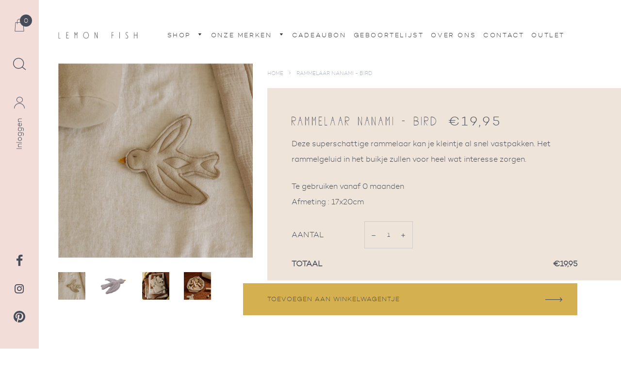

--- FILE ---
content_type: text/html; charset=utf-8
request_url: https://www.lemonfish.be/products/rammelaar-nanami-bird
body_size: 29843
content:
<!doctype html>
<!--[if IE 8]><html class="no-js lt-ie9" lang="en"> <![endif]-->
<!--[if IE 9 ]><html class="ie9 no-js"> <![endif]-->
<!--[if (gt IE 9)|!(IE)]><!--> <html class="no-js"> <!--<![endif]-->
<head>





  <!-- Basic page needs ================================================== -->
  <meta charset="utf-8">
  <meta http-equiv="X-UA-Compatible" content="IE=edge,chrome=1">

  

  <!-- Title and description ================================================== -->
  <title>
  Rammelaar Nanami - bird &ndash; Lemon Fish
  </title>

  
  <meta name="description" content="Deze superschattige rammelaar kan je kleintje al snel vastpakken. Het rammelgeluid in het buikje zullen voor heel wat interesse zorgen. Te gebruiken vanaf 0 maanden Afmeting : 17x20cm">
  

  <!-- Helpers ================================================== -->
  <!-- /snippets/social-meta-tags.liquid -->


  <meta property="og:type" content="product">
  <meta property="og:title" content="Rammelaar Nanami - bird">
  
    <meta property="og:image" content="http://www.lemonfish.be/cdn/shop/products/style-9180126-19236-920414-920404-19247-19246-9180228_600x600.jpg?v=1585997641">
    <meta property="og:image:secure_url" content="https://www.lemonfish.be/cdn/shop/products/style-9180126-19236-920414-920404-19247-19246-9180228_600x600.jpg?v=1585997641">
  
    <meta property="og:image" content="http://www.lemonfish.be/cdn/shop/products/Birdrattle9182126Naturel_600x600.jpg?v=1585997641">
    <meta property="og:image:secure_url" content="https://www.lemonfish.be/cdn/shop/products/Birdrattle9182126Naturel_600x600.jpg?v=1585997641">
  
    <meta property="og:image" content="http://www.lemonfish.be/cdn/shop/products/style-9180126-9180128_600x600.jpg?v=1585997641">
    <meta property="og:image:secure_url" content="https://www.lemonfish.be/cdn/shop/products/style-9180126-9180128_600x600.jpg?v=1585997641">
  
  <meta property="og:description" content="Deze superschattige rammelaar kan je kleintje al snel vastpakken. Het rammelgeluid in het buikje zullen voor heel wat interesse zorgen.
Te gebruiken vanaf 0 maanden Afmeting : 17x20cm">
  <meta property="og:price:amount" content="19,95">
  <meta property="og:price:currency" content="EUR">

<meta property="og:url" content="https://www.lemonfish.be/products/rammelaar-nanami-bird">
<meta property="og:site_name" content="Lemon Fish">




  <meta name="twitter:card" content="summary">


  <meta name="twitter:title" content="Rammelaar Nanami - bird">
  <meta name="twitter:description" content="Deze superschattige rammelaar kan je kleintje al snel vastpakken. Het rammelgeluid in het buikje zullen voor heel wat interesse zorgen.
Te gebruiken vanaf 0 maanden Afmeting : 17x20cm">
  <meta name="twitter:image" content="https://www.lemonfish.be/cdn/shop/products/style-9180126-9180128_600x600.jpg?v=1585997641">
  <meta name="twitter:image:width" content="600">
  <meta name="twitter:image:height" content="600">


  <link rel="canonical" href="https://www.lemonfish.be/products/rammelaar-nanami-bird">
  <meta name="viewport" content="width=device-width,initial-scale=1,shrink-to-fit=no">
  <meta name="theme-color" content="#f2ddd9">

  <link rel="shortcut icon" href="//www.lemonfish.be/cdn/shop/t/8/assets/favicon.ico?v=69809603996605874731738938191" type="image/x-icon" />
  <link rel="apple-touch-icon" sizes="57x57" href="//www.lemonfish.be/cdn/shop/t/8/assets/apple-touch-icon-57x57.png?v=133448637035299338371738938191">
  <link rel="apple-touch-icon" sizes="60x60" href="//www.lemonfish.be/cdn/shop/t/8/assets/apple-touch-icon-60x60.png?v=96445989226747333021738938191">
  <link rel="apple-touch-icon" sizes="72x72" href="//www.lemonfish.be/cdn/shop/t/8/assets/apple-touch-icon-72x72.png?v=161114916231908359161738938191">
  <link rel="apple-touch-icon" sizes="76x76" href="//www.lemonfish.be/cdn/shop/t/8/assets/apple-touch-icon-76x76.png?v=102364024441711533711738938191">
  <link rel="apple-touch-icon" sizes="114x114" href="//www.lemonfish.be/cdn/shop/t/8/assets/apple-touch-icon-114x114.png?v=23673240288448715261738938191">
  <link rel="apple-touch-icon" sizes="120x120" href="//www.lemonfish.be/cdn/shop/t/8/assets/apple-touch-icon-120x120.png?v=20352895286674336671738938191">
  <link rel="apple-touch-icon" sizes="144x144" href="//www.lemonfish.be/cdn/shop/t/8/assets/apple-touch-icon-144x144.png?v=65273921336285556661738938191">
  <link rel="apple-touch-icon" sizes="152x152" href="//www.lemonfish.be/cdn/shop/t/8/assets/apple-touch-icon-152x152.png?v=110689497154172776711738938191">
  <link rel="apple-touch-icon" sizes="180x180" href="//www.lemonfish.be/cdn/shop/t/8/assets/apple-touch-icon-180x180.png?v=31405793407667613671738938191">
  <link rel="icon" type="image/png" href="//www.lemonfish.be/cdn/shop/t/8/assets/favicon-16x16.png?v=122275886807949961351738938191" sizes="16x16">
  <link rel="icon" type="image/png" href="//www.lemonfish.be/cdn/shop/t/8/assets/favicon-32x32.png?v=176518143888696639231738938191" sizes="32x32">
  <link rel="icon" type="image/png" href="//www.lemonfish.be/cdn/shop/t/8/assets/favicon-96x96.png?v=54273491658251391051738938191" sizes="96x96">
  <link rel="icon" type="image/png" href="//www.lemonfish.be/cdn/shop/t/8/assets/android-chrome-192x192.png?v=50370509410575005291738938191" sizes="192x192">
  <meta name="msapplication-square70x70logo" content="//www.lemonfish.be/cdn/shop/t/8/assets/smalltile.png?v=179633513227633558641738938191" />
  <meta name="msapplication-square150x150logo" content="//www.lemonfish.be/cdn/shop/t/8/assets/mediumtile.png?v=30886200639278659161738938191" />
  <meta name="msapplication-wide310x150logo" content="//www.lemonfish.be/cdn/shop/t/8/assets/widetile.png?v=55153988509032861851738938191" />
  <meta name="msapplication-square310x310logo" content="//www.lemonfish.be/cdn/shop/t/8/assets/largetile.png?v=85937156889920107481738938191" />

  <meta name="google-site-verification" content="Qf3bEF-WjhOnCnOq_FOVnlm6jhJubL16DPVQfLs5jCY" />
  <meta name="facebook-domain-verification" content="2a32xaoqhdcch0fquqy5hcul0v4prb" />

  <!-- CSS ================================================== -->
  <link href="//www.lemonfish.be/cdn/shop/t/8/assets/slick.css?v=72376615944862524581738938191" rel="stylesheet" type="text/css" media="all" />
  <link href="//www.lemonfish.be/cdn/shop/t/8/assets/timber.scss.css?v=109412142194558566941758223255" rel="stylesheet" type="text/css" media="all" />

  <!-- Header hook for plugins ================================================== -->
  <script>window.performance && window.performance.mark && window.performance.mark('shopify.content_for_header.start');</script><meta id="shopify-digital-wallet" name="shopify-digital-wallet" content="/30965724/digital_wallets/dialog">
<link rel="alternate" type="application/json+oembed" href="https://www.lemonfish.be/products/rammelaar-nanami-bird.oembed">
<script async="async" src="/checkouts/internal/preloads.js?locale=nl-BE"></script>
<script id="shopify-features" type="application/json">{"accessToken":"b2a1e7b9ee3286dc345469d3084e930b","betas":["rich-media-storefront-analytics"],"domain":"www.lemonfish.be","predictiveSearch":true,"shopId":30965724,"locale":"nl"}</script>
<script>var Shopify = Shopify || {};
Shopify.shop = "lemon-fish-store.myshopify.com";
Shopify.locale = "nl";
Shopify.currency = {"active":"EUR","rate":"1.0"};
Shopify.country = "BE";
Shopify.theme = {"name":"lemon-fish_ByEsign_Master","id":178555846999,"schema_name":null,"schema_version":null,"theme_store_id":null,"role":"main"};
Shopify.theme.handle = "null";
Shopify.theme.style = {"id":null,"handle":null};
Shopify.cdnHost = "www.lemonfish.be/cdn";
Shopify.routes = Shopify.routes || {};
Shopify.routes.root = "/";</script>
<script type="module">!function(o){(o.Shopify=o.Shopify||{}).modules=!0}(window);</script>
<script>!function(o){function n(){var o=[];function n(){o.push(Array.prototype.slice.apply(arguments))}return n.q=o,n}var t=o.Shopify=o.Shopify||{};t.loadFeatures=n(),t.autoloadFeatures=n()}(window);</script>
<script id="shop-js-analytics" type="application/json">{"pageType":"product"}</script>
<script defer="defer" async type="module" src="//www.lemonfish.be/cdn/shopifycloud/shop-js/modules/v2/client.init-shop-cart-sync_vOV-a8uK.nl.esm.js"></script>
<script defer="defer" async type="module" src="//www.lemonfish.be/cdn/shopifycloud/shop-js/modules/v2/chunk.common_CJhj07vB.esm.js"></script>
<script defer="defer" async type="module" src="//www.lemonfish.be/cdn/shopifycloud/shop-js/modules/v2/chunk.modal_CUgVXUZf.esm.js"></script>
<script type="module">
  await import("//www.lemonfish.be/cdn/shopifycloud/shop-js/modules/v2/client.init-shop-cart-sync_vOV-a8uK.nl.esm.js");
await import("//www.lemonfish.be/cdn/shopifycloud/shop-js/modules/v2/chunk.common_CJhj07vB.esm.js");
await import("//www.lemonfish.be/cdn/shopifycloud/shop-js/modules/v2/chunk.modal_CUgVXUZf.esm.js");

  window.Shopify.SignInWithShop?.initShopCartSync?.({"fedCMEnabled":true,"windoidEnabled":true});

</script>
<script>(function() {
  var isLoaded = false;
  function asyncLoad() {
    if (isLoaded) return;
    isLoaded = true;
    var urls = ["https:\/\/productoptions.w3apps.co\/js\/options.js?shop=lemon-fish-store.myshopify.com","https:\/\/cdn.nfcube.com\/instafeed-ada9b41fda9785d7047df67c101de6e3.js?shop=lemon-fish-store.myshopify.com"];
    for (var i = 0; i < urls.length; i++) {
      var s = document.createElement('script');
      s.type = 'text/javascript';
      s.async = true;
      s.src = urls[i];
      var x = document.getElementsByTagName('script')[0];
      x.parentNode.insertBefore(s, x);
    }
  };
  if(window.attachEvent) {
    window.attachEvent('onload', asyncLoad);
  } else {
    window.addEventListener('load', asyncLoad, false);
  }
})();</script>
<script id="__st">var __st={"a":30965724,"offset":3600,"reqid":"0ea84b02-9e0e-497a-aedb-010cb6f53f23-1770030422","pageurl":"www.lemonfish.be\/products\/rammelaar-nanami-bird","u":"9c3572821acf","p":"product","rtyp":"product","rid":4410568900650};</script>
<script>window.ShopifyPaypalV4VisibilityTracking = true;</script>
<script id="captcha-bootstrap">!function(){'use strict';const t='contact',e='account',n='new_comment',o=[[t,t],['blogs',n],['comments',n],[t,'customer']],c=[[e,'customer_login'],[e,'guest_login'],[e,'recover_customer_password'],[e,'create_customer']],r=t=>t.map((([t,e])=>`form[action*='/${t}']:not([data-nocaptcha='true']) input[name='form_type'][value='${e}']`)).join(','),a=t=>()=>t?[...document.querySelectorAll(t)].map((t=>t.form)):[];function s(){const t=[...o],e=r(t);return a(e)}const i='password',u='form_key',d=['recaptcha-v3-token','g-recaptcha-response','h-captcha-response',i],f=()=>{try{return window.sessionStorage}catch{return}},m='__shopify_v',_=t=>t.elements[u];function p(t,e,n=!1){try{const o=window.sessionStorage,c=JSON.parse(o.getItem(e)),{data:r}=function(t){const{data:e,action:n}=t;return t[m]||n?{data:e,action:n}:{data:t,action:n}}(c);for(const[e,n]of Object.entries(r))t.elements[e]&&(t.elements[e].value=n);n&&o.removeItem(e)}catch(o){console.error('form repopulation failed',{error:o})}}const l='form_type',E='cptcha';function T(t){t.dataset[E]=!0}const w=window,h=w.document,L='Shopify',v='ce_forms',y='captcha';let A=!1;((t,e)=>{const n=(g='f06e6c50-85a8-45c8-87d0-21a2b65856fe',I='https://cdn.shopify.com/shopifycloud/storefront-forms-hcaptcha/ce_storefront_forms_captcha_hcaptcha.v1.5.2.iife.js',D={infoText:'Beschermd door hCaptcha',privacyText:'Privacy',termsText:'Voorwaarden'},(t,e,n)=>{const o=w[L][v],c=o.bindForm;if(c)return c(t,g,e,D).then(n);var r;o.q.push([[t,g,e,D],n]),r=I,A||(h.body.append(Object.assign(h.createElement('script'),{id:'captcha-provider',async:!0,src:r})),A=!0)});var g,I,D;w[L]=w[L]||{},w[L][v]=w[L][v]||{},w[L][v].q=[],w[L][y]=w[L][y]||{},w[L][y].protect=function(t,e){n(t,void 0,e),T(t)},Object.freeze(w[L][y]),function(t,e,n,w,h,L){const[v,y,A,g]=function(t,e,n){const i=e?o:[],u=t?c:[],d=[...i,...u],f=r(d),m=r(i),_=r(d.filter((([t,e])=>n.includes(e))));return[a(f),a(m),a(_),s()]}(w,h,L),I=t=>{const e=t.target;return e instanceof HTMLFormElement?e:e&&e.form},D=t=>v().includes(t);t.addEventListener('submit',(t=>{const e=I(t);if(!e)return;const n=D(e)&&!e.dataset.hcaptchaBound&&!e.dataset.recaptchaBound,o=_(e),c=g().includes(e)&&(!o||!o.value);(n||c)&&t.preventDefault(),c&&!n&&(function(t){try{if(!f())return;!function(t){const e=f();if(!e)return;const n=_(t);if(!n)return;const o=n.value;o&&e.removeItem(o)}(t);const e=Array.from(Array(32),(()=>Math.random().toString(36)[2])).join('');!function(t,e){_(t)||t.append(Object.assign(document.createElement('input'),{type:'hidden',name:u})),t.elements[u].value=e}(t,e),function(t,e){const n=f();if(!n)return;const o=[...t.querySelectorAll(`input[type='${i}']`)].map((({name:t})=>t)),c=[...d,...o],r={};for(const[a,s]of new FormData(t).entries())c.includes(a)||(r[a]=s);n.setItem(e,JSON.stringify({[m]:1,action:t.action,data:r}))}(t,e)}catch(e){console.error('failed to persist form',e)}}(e),e.submit())}));const S=(t,e)=>{t&&!t.dataset[E]&&(n(t,e.some((e=>e===t))),T(t))};for(const o of['focusin','change'])t.addEventListener(o,(t=>{const e=I(t);D(e)&&S(e,y())}));const B=e.get('form_key'),M=e.get(l),P=B&&M;t.addEventListener('DOMContentLoaded',(()=>{const t=y();if(P)for(const e of t)e.elements[l].value===M&&p(e,B);[...new Set([...A(),...v().filter((t=>'true'===t.dataset.shopifyCaptcha))])].forEach((e=>S(e,t)))}))}(h,new URLSearchParams(w.location.search),n,t,e,['guest_login'])})(!0,!0)}();</script>
<script integrity="sha256-4kQ18oKyAcykRKYeNunJcIwy7WH5gtpwJnB7kiuLZ1E=" data-source-attribution="shopify.loadfeatures" defer="defer" src="//www.lemonfish.be/cdn/shopifycloud/storefront/assets/storefront/load_feature-a0a9edcb.js" crossorigin="anonymous"></script>
<script data-source-attribution="shopify.dynamic_checkout.dynamic.init">var Shopify=Shopify||{};Shopify.PaymentButton=Shopify.PaymentButton||{isStorefrontPortableWallets:!0,init:function(){window.Shopify.PaymentButton.init=function(){};var t=document.createElement("script");t.src="https://www.lemonfish.be/cdn/shopifycloud/portable-wallets/latest/portable-wallets.nl.js",t.type="module",document.head.appendChild(t)}};
</script>
<script data-source-attribution="shopify.dynamic_checkout.buyer_consent">
  function portableWalletsHideBuyerConsent(e){var t=document.getElementById("shopify-buyer-consent"),n=document.getElementById("shopify-subscription-policy-button");t&&n&&(t.classList.add("hidden"),t.setAttribute("aria-hidden","true"),n.removeEventListener("click",e))}function portableWalletsShowBuyerConsent(e){var t=document.getElementById("shopify-buyer-consent"),n=document.getElementById("shopify-subscription-policy-button");t&&n&&(t.classList.remove("hidden"),t.removeAttribute("aria-hidden"),n.addEventListener("click",e))}window.Shopify?.PaymentButton&&(window.Shopify.PaymentButton.hideBuyerConsent=portableWalletsHideBuyerConsent,window.Shopify.PaymentButton.showBuyerConsent=portableWalletsShowBuyerConsent);
</script>
<script data-source-attribution="shopify.dynamic_checkout.cart.bootstrap">document.addEventListener("DOMContentLoaded",(function(){function t(){return document.querySelector("shopify-accelerated-checkout-cart, shopify-accelerated-checkout")}if(t())Shopify.PaymentButton.init();else{new MutationObserver((function(e,n){t()&&(Shopify.PaymentButton.init(),n.disconnect())})).observe(document.body,{childList:!0,subtree:!0})}}));
</script>

<script>window.performance && window.performance.mark && window.performance.mark('shopify.content_for_header.end');</script>
  <!-- /snippets/oldIE-js.liquid -->


<!--[if lt IE 9]>
<script src="//cdnjs.cloudflare.com/ajax/libs/html5shiv/3.7.2/html5shiv.min.js" type="text/javascript"></script>
<script src="//www.lemonfish.be/cdn/shop/t/8/assets/respond.min.js?v=52248677837542619231738938191" type="text/javascript"></script>
<link href="//www.lemonfish.be/cdn/shop/t/8/assets/respond-proxy.html" id="respond-proxy" rel="respond-proxy" />
<link href="//www.lemonfish.be/search?q=c7299eb86a2d612a4141b9b410d22dfd" id="respond-redirect" rel="respond-redirect" />
<script src="//www.lemonfish.be/search?q=c7299eb86a2d612a4141b9b410d22dfd" type="text/javascript"></script>
<![endif]-->



  <script src="//ajax.googleapis.com/ajax/libs/jquery/1.12.4/jquery.min.js" type="text/javascript"></script>
  <script src="//www.lemonfish.be/cdn/shop/t/8/assets/modernizr.min.js?v=137617515274177302221738938191" type="text/javascript"></script>

  
  

<script type="text/javascript">if(typeof window.hulkappsWishlist === 'undefined') {
        window.hulkappsWishlist = {};
        }
        window.hulkappsWishlist.baseURL = '/apps/advanced-wishlist/api';
        window.hulkappsWishlist.hasAppBlockSupport = '';
        </script>
<!-- BEGIN app block: shopify://apps/also-bought/blocks/app-embed-block/b94b27b4-738d-4d92-9e60-43c22d1da3f2 --><script>
    window.codeblackbelt = window.codeblackbelt || {};
    window.codeblackbelt.shop = window.codeblackbelt.shop || 'lemon-fish-store.myshopify.com';
    
        window.codeblackbelt.productId = 4410568900650;</script><script src="//cdn.codeblackbelt.com/widgets/also-bought/main.min.js?version=2026020212+0100" async></script>
<!-- END app block --><link href="https://monorail-edge.shopifysvc.com" rel="dns-prefetch">
<script>(function(){if ("sendBeacon" in navigator && "performance" in window) {try {var session_token_from_headers = performance.getEntriesByType('navigation')[0].serverTiming.find(x => x.name == '_s').description;} catch {var session_token_from_headers = undefined;}var session_cookie_matches = document.cookie.match(/_shopify_s=([^;]*)/);var session_token_from_cookie = session_cookie_matches && session_cookie_matches.length === 2 ? session_cookie_matches[1] : "";var session_token = session_token_from_headers || session_token_from_cookie || "";function handle_abandonment_event(e) {var entries = performance.getEntries().filter(function(entry) {return /monorail-edge.shopifysvc.com/.test(entry.name);});if (!window.abandonment_tracked && entries.length === 0) {window.abandonment_tracked = true;var currentMs = Date.now();var navigation_start = performance.timing.navigationStart;var payload = {shop_id: 30965724,url: window.location.href,navigation_start,duration: currentMs - navigation_start,session_token,page_type: "product"};window.navigator.sendBeacon("https://monorail-edge.shopifysvc.com/v1/produce", JSON.stringify({schema_id: "online_store_buyer_site_abandonment/1.1",payload: payload,metadata: {event_created_at_ms: currentMs,event_sent_at_ms: currentMs}}));}}window.addEventListener('pagehide', handle_abandonment_event);}}());</script>
<script id="web-pixels-manager-setup">(function e(e,d,r,n,o){if(void 0===o&&(o={}),!Boolean(null===(a=null===(i=window.Shopify)||void 0===i?void 0:i.analytics)||void 0===a?void 0:a.replayQueue)){var i,a;window.Shopify=window.Shopify||{};var t=window.Shopify;t.analytics=t.analytics||{};var s=t.analytics;s.replayQueue=[],s.publish=function(e,d,r){return s.replayQueue.push([e,d,r]),!0};try{self.performance.mark("wpm:start")}catch(e){}var l=function(){var e={modern:/Edge?\/(1{2}[4-9]|1[2-9]\d|[2-9]\d{2}|\d{4,})\.\d+(\.\d+|)|Firefox\/(1{2}[4-9]|1[2-9]\d|[2-9]\d{2}|\d{4,})\.\d+(\.\d+|)|Chrom(ium|e)\/(9{2}|\d{3,})\.\d+(\.\d+|)|(Maci|X1{2}).+ Version\/(15\.\d+|(1[6-9]|[2-9]\d|\d{3,})\.\d+)([,.]\d+|)( \(\w+\)|)( Mobile\/\w+|) Safari\/|Chrome.+OPR\/(9{2}|\d{3,})\.\d+\.\d+|(CPU[ +]OS|iPhone[ +]OS|CPU[ +]iPhone|CPU IPhone OS|CPU iPad OS)[ +]+(15[._]\d+|(1[6-9]|[2-9]\d|\d{3,})[._]\d+)([._]\d+|)|Android:?[ /-](13[3-9]|1[4-9]\d|[2-9]\d{2}|\d{4,})(\.\d+|)(\.\d+|)|Android.+Firefox\/(13[5-9]|1[4-9]\d|[2-9]\d{2}|\d{4,})\.\d+(\.\d+|)|Android.+Chrom(ium|e)\/(13[3-9]|1[4-9]\d|[2-9]\d{2}|\d{4,})\.\d+(\.\d+|)|SamsungBrowser\/([2-9]\d|\d{3,})\.\d+/,legacy:/Edge?\/(1[6-9]|[2-9]\d|\d{3,})\.\d+(\.\d+|)|Firefox\/(5[4-9]|[6-9]\d|\d{3,})\.\d+(\.\d+|)|Chrom(ium|e)\/(5[1-9]|[6-9]\d|\d{3,})\.\d+(\.\d+|)([\d.]+$|.*Safari\/(?![\d.]+ Edge\/[\d.]+$))|(Maci|X1{2}).+ Version\/(10\.\d+|(1[1-9]|[2-9]\d|\d{3,})\.\d+)([,.]\d+|)( \(\w+\)|)( Mobile\/\w+|) Safari\/|Chrome.+OPR\/(3[89]|[4-9]\d|\d{3,})\.\d+\.\d+|(CPU[ +]OS|iPhone[ +]OS|CPU[ +]iPhone|CPU IPhone OS|CPU iPad OS)[ +]+(10[._]\d+|(1[1-9]|[2-9]\d|\d{3,})[._]\d+)([._]\d+|)|Android:?[ /-](13[3-9]|1[4-9]\d|[2-9]\d{2}|\d{4,})(\.\d+|)(\.\d+|)|Mobile Safari.+OPR\/([89]\d|\d{3,})\.\d+\.\d+|Android.+Firefox\/(13[5-9]|1[4-9]\d|[2-9]\d{2}|\d{4,})\.\d+(\.\d+|)|Android.+Chrom(ium|e)\/(13[3-9]|1[4-9]\d|[2-9]\d{2}|\d{4,})\.\d+(\.\d+|)|Android.+(UC? ?Browser|UCWEB|U3)[ /]?(15\.([5-9]|\d{2,})|(1[6-9]|[2-9]\d|\d{3,})\.\d+)\.\d+|SamsungBrowser\/(5\.\d+|([6-9]|\d{2,})\.\d+)|Android.+MQ{2}Browser\/(14(\.(9|\d{2,})|)|(1[5-9]|[2-9]\d|\d{3,})(\.\d+|))(\.\d+|)|K[Aa][Ii]OS\/(3\.\d+|([4-9]|\d{2,})\.\d+)(\.\d+|)/},d=e.modern,r=e.legacy,n=navigator.userAgent;return n.match(d)?"modern":n.match(r)?"legacy":"unknown"}(),u="modern"===l?"modern":"legacy",c=(null!=n?n:{modern:"",legacy:""})[u],f=function(e){return[e.baseUrl,"/wpm","/b",e.hashVersion,"modern"===e.buildTarget?"m":"l",".js"].join("")}({baseUrl:d,hashVersion:r,buildTarget:u}),m=function(e){var d=e.version,r=e.bundleTarget,n=e.surface,o=e.pageUrl,i=e.monorailEndpoint;return{emit:function(e){var a=e.status,t=e.errorMsg,s=(new Date).getTime(),l=JSON.stringify({metadata:{event_sent_at_ms:s},events:[{schema_id:"web_pixels_manager_load/3.1",payload:{version:d,bundle_target:r,page_url:o,status:a,surface:n,error_msg:t},metadata:{event_created_at_ms:s}}]});if(!i)return console&&console.warn&&console.warn("[Web Pixels Manager] No Monorail endpoint provided, skipping logging."),!1;try{return self.navigator.sendBeacon.bind(self.navigator)(i,l)}catch(e){}var u=new XMLHttpRequest;try{return u.open("POST",i,!0),u.setRequestHeader("Content-Type","text/plain"),u.send(l),!0}catch(e){return console&&console.warn&&console.warn("[Web Pixels Manager] Got an unhandled error while logging to Monorail."),!1}}}}({version:r,bundleTarget:l,surface:e.surface,pageUrl:self.location.href,monorailEndpoint:e.monorailEndpoint});try{o.browserTarget=l,function(e){var d=e.src,r=e.async,n=void 0===r||r,o=e.onload,i=e.onerror,a=e.sri,t=e.scriptDataAttributes,s=void 0===t?{}:t,l=document.createElement("script"),u=document.querySelector("head"),c=document.querySelector("body");if(l.async=n,l.src=d,a&&(l.integrity=a,l.crossOrigin="anonymous"),s)for(var f in s)if(Object.prototype.hasOwnProperty.call(s,f))try{l.dataset[f]=s[f]}catch(e){}if(o&&l.addEventListener("load",o),i&&l.addEventListener("error",i),u)u.appendChild(l);else{if(!c)throw new Error("Did not find a head or body element to append the script");c.appendChild(l)}}({src:f,async:!0,onload:function(){if(!function(){var e,d;return Boolean(null===(d=null===(e=window.Shopify)||void 0===e?void 0:e.analytics)||void 0===d?void 0:d.initialized)}()){var d=window.webPixelsManager.init(e)||void 0;if(d){var r=window.Shopify.analytics;r.replayQueue.forEach((function(e){var r=e[0],n=e[1],o=e[2];d.publishCustomEvent(r,n,o)})),r.replayQueue=[],r.publish=d.publishCustomEvent,r.visitor=d.visitor,r.initialized=!0}}},onerror:function(){return m.emit({status:"failed",errorMsg:"".concat(f," has failed to load")})},sri:function(e){var d=/^sha384-[A-Za-z0-9+/=]+$/;return"string"==typeof e&&d.test(e)}(c)?c:"",scriptDataAttributes:o}),m.emit({status:"loading"})}catch(e){m.emit({status:"failed",errorMsg:(null==e?void 0:e.message)||"Unknown error"})}}})({shopId: 30965724,storefrontBaseUrl: "https://www.lemonfish.be",extensionsBaseUrl: "https://extensions.shopifycdn.com/cdn/shopifycloud/web-pixels-manager",monorailEndpoint: "https://monorail-edge.shopifysvc.com/unstable/produce_batch",surface: "storefront-renderer",enabledBetaFlags: ["2dca8a86"],webPixelsConfigList: [{"id":"277217623","configuration":"{\"pixel_id\":\"3958328240897830\",\"pixel_type\":\"facebook_pixel\",\"metaapp_system_user_token\":\"-\"}","eventPayloadVersion":"v1","runtimeContext":"OPEN","scriptVersion":"ca16bc87fe92b6042fbaa3acc2fbdaa6","type":"APP","apiClientId":2329312,"privacyPurposes":["ANALYTICS","MARKETING","SALE_OF_DATA"],"dataSharingAdjustments":{"protectedCustomerApprovalScopes":["read_customer_address","read_customer_email","read_customer_name","read_customer_personal_data","read_customer_phone"]}},{"id":"156434775","eventPayloadVersion":"v1","runtimeContext":"LAX","scriptVersion":"1","type":"CUSTOM","privacyPurposes":["MARKETING"],"name":"Meta pixel (migrated)"},{"id":"shopify-app-pixel","configuration":"{}","eventPayloadVersion":"v1","runtimeContext":"STRICT","scriptVersion":"0450","apiClientId":"shopify-pixel","type":"APP","privacyPurposes":["ANALYTICS","MARKETING"]},{"id":"shopify-custom-pixel","eventPayloadVersion":"v1","runtimeContext":"LAX","scriptVersion":"0450","apiClientId":"shopify-pixel","type":"CUSTOM","privacyPurposes":["ANALYTICS","MARKETING"]}],isMerchantRequest: false,initData: {"shop":{"name":"Lemon Fish","paymentSettings":{"currencyCode":"EUR"},"myshopifyDomain":"lemon-fish-store.myshopify.com","countryCode":"BE","storefrontUrl":"https:\/\/www.lemonfish.be"},"customer":null,"cart":null,"checkout":null,"productVariants":[{"price":{"amount":19.95,"currencyCode":"EUR"},"product":{"title":"Rammelaar Nanami - bird","vendor":"Nanami","id":"4410568900650","untranslatedTitle":"Rammelaar Nanami - bird","url":"\/products\/rammelaar-nanami-bird","type":"rammelaars"},"id":"31410365923370","image":{"src":"\/\/www.lemonfish.be\/cdn\/shop\/products\/style-9180126-9180128.jpg?v=1585997641"},"sku":"","title":"Default Title","untranslatedTitle":"Default Title"}],"purchasingCompany":null},},"https://www.lemonfish.be/cdn","1d2a099fw23dfb22ep557258f5m7a2edbae",{"modern":"","legacy":""},{"shopId":"30965724","storefrontBaseUrl":"https:\/\/www.lemonfish.be","extensionBaseUrl":"https:\/\/extensions.shopifycdn.com\/cdn\/shopifycloud\/web-pixels-manager","surface":"storefront-renderer","enabledBetaFlags":"[\"2dca8a86\"]","isMerchantRequest":"false","hashVersion":"1d2a099fw23dfb22ep557258f5m7a2edbae","publish":"custom","events":"[[\"page_viewed\",{}],[\"product_viewed\",{\"productVariant\":{\"price\":{\"amount\":19.95,\"currencyCode\":\"EUR\"},\"product\":{\"title\":\"Rammelaar Nanami - bird\",\"vendor\":\"Nanami\",\"id\":\"4410568900650\",\"untranslatedTitle\":\"Rammelaar Nanami - bird\",\"url\":\"\/products\/rammelaar-nanami-bird\",\"type\":\"rammelaars\"},\"id\":\"31410365923370\",\"image\":{\"src\":\"\/\/www.lemonfish.be\/cdn\/shop\/products\/style-9180126-9180128.jpg?v=1585997641\"},\"sku\":\"\",\"title\":\"Default Title\",\"untranslatedTitle\":\"Default Title\"}}]]"});</script><script>
  window.ShopifyAnalytics = window.ShopifyAnalytics || {};
  window.ShopifyAnalytics.meta = window.ShopifyAnalytics.meta || {};
  window.ShopifyAnalytics.meta.currency = 'EUR';
  var meta = {"product":{"id":4410568900650,"gid":"gid:\/\/shopify\/Product\/4410568900650","vendor":"Nanami","type":"rammelaars","handle":"rammelaar-nanami-bird","variants":[{"id":31410365923370,"price":1995,"name":"Rammelaar Nanami - bird","public_title":null,"sku":""}],"remote":false},"page":{"pageType":"product","resourceType":"product","resourceId":4410568900650,"requestId":"0ea84b02-9e0e-497a-aedb-010cb6f53f23-1770030422"}};
  for (var attr in meta) {
    window.ShopifyAnalytics.meta[attr] = meta[attr];
  }
</script>
<script class="analytics">
  (function () {
    var customDocumentWrite = function(content) {
      var jquery = null;

      if (window.jQuery) {
        jquery = window.jQuery;
      } else if (window.Checkout && window.Checkout.$) {
        jquery = window.Checkout.$;
      }

      if (jquery) {
        jquery('body').append(content);
      }
    };

    var hasLoggedConversion = function(token) {
      if (token) {
        return document.cookie.indexOf('loggedConversion=' + token) !== -1;
      }
      return false;
    }

    var setCookieIfConversion = function(token) {
      if (token) {
        var twoMonthsFromNow = new Date(Date.now());
        twoMonthsFromNow.setMonth(twoMonthsFromNow.getMonth() + 2);

        document.cookie = 'loggedConversion=' + token + '; expires=' + twoMonthsFromNow;
      }
    }

    var trekkie = window.ShopifyAnalytics.lib = window.trekkie = window.trekkie || [];
    if (trekkie.integrations) {
      return;
    }
    trekkie.methods = [
      'identify',
      'page',
      'ready',
      'track',
      'trackForm',
      'trackLink'
    ];
    trekkie.factory = function(method) {
      return function() {
        var args = Array.prototype.slice.call(arguments);
        args.unshift(method);
        trekkie.push(args);
        return trekkie;
      };
    };
    for (var i = 0; i < trekkie.methods.length; i++) {
      var key = trekkie.methods[i];
      trekkie[key] = trekkie.factory(key);
    }
    trekkie.load = function(config) {
      trekkie.config = config || {};
      trekkie.config.initialDocumentCookie = document.cookie;
      var first = document.getElementsByTagName('script')[0];
      var script = document.createElement('script');
      script.type = 'text/javascript';
      script.onerror = function(e) {
        var scriptFallback = document.createElement('script');
        scriptFallback.type = 'text/javascript';
        scriptFallback.onerror = function(error) {
                var Monorail = {
      produce: function produce(monorailDomain, schemaId, payload) {
        var currentMs = new Date().getTime();
        var event = {
          schema_id: schemaId,
          payload: payload,
          metadata: {
            event_created_at_ms: currentMs,
            event_sent_at_ms: currentMs
          }
        };
        return Monorail.sendRequest("https://" + monorailDomain + "/v1/produce", JSON.stringify(event));
      },
      sendRequest: function sendRequest(endpointUrl, payload) {
        // Try the sendBeacon API
        if (window && window.navigator && typeof window.navigator.sendBeacon === 'function' && typeof window.Blob === 'function' && !Monorail.isIos12()) {
          var blobData = new window.Blob([payload], {
            type: 'text/plain'
          });

          if (window.navigator.sendBeacon(endpointUrl, blobData)) {
            return true;
          } // sendBeacon was not successful

        } // XHR beacon

        var xhr = new XMLHttpRequest();

        try {
          xhr.open('POST', endpointUrl);
          xhr.setRequestHeader('Content-Type', 'text/plain');
          xhr.send(payload);
        } catch (e) {
          console.log(e);
        }

        return false;
      },
      isIos12: function isIos12() {
        return window.navigator.userAgent.lastIndexOf('iPhone; CPU iPhone OS 12_') !== -1 || window.navigator.userAgent.lastIndexOf('iPad; CPU OS 12_') !== -1;
      }
    };
    Monorail.produce('monorail-edge.shopifysvc.com',
      'trekkie_storefront_load_errors/1.1',
      {shop_id: 30965724,
      theme_id: 178555846999,
      app_name: "storefront",
      context_url: window.location.href,
      source_url: "//www.lemonfish.be/cdn/s/trekkie.storefront.c59ea00e0474b293ae6629561379568a2d7c4bba.min.js"});

        };
        scriptFallback.async = true;
        scriptFallback.src = '//www.lemonfish.be/cdn/s/trekkie.storefront.c59ea00e0474b293ae6629561379568a2d7c4bba.min.js';
        first.parentNode.insertBefore(scriptFallback, first);
      };
      script.async = true;
      script.src = '//www.lemonfish.be/cdn/s/trekkie.storefront.c59ea00e0474b293ae6629561379568a2d7c4bba.min.js';
      first.parentNode.insertBefore(script, first);
    };
    trekkie.load(
      {"Trekkie":{"appName":"storefront","development":false,"defaultAttributes":{"shopId":30965724,"isMerchantRequest":null,"themeId":178555846999,"themeCityHash":"3281236649866450079","contentLanguage":"nl","currency":"EUR","eventMetadataId":"68f1026f-6262-4e0e-8547-38d3fdb2735b"},"isServerSideCookieWritingEnabled":true,"monorailRegion":"shop_domain","enabledBetaFlags":["65f19447","bdb960ec","b5387b81"]},"Session Attribution":{},"S2S":{"facebookCapiEnabled":true,"source":"trekkie-storefront-renderer","apiClientId":580111}}
    );

    var loaded = false;
    trekkie.ready(function() {
      if (loaded) return;
      loaded = true;

      window.ShopifyAnalytics.lib = window.trekkie;

      var originalDocumentWrite = document.write;
      document.write = customDocumentWrite;
      try { window.ShopifyAnalytics.merchantGoogleAnalytics.call(this); } catch(error) {};
      document.write = originalDocumentWrite;

      window.ShopifyAnalytics.lib.page(null,{"pageType":"product","resourceType":"product","resourceId":4410568900650,"requestId":"0ea84b02-9e0e-497a-aedb-010cb6f53f23-1770030422","shopifyEmitted":true});

      var match = window.location.pathname.match(/checkouts\/(.+)\/(thank_you|post_purchase)/)
      var token = match? match[1]: undefined;
      if (!hasLoggedConversion(token)) {
        setCookieIfConversion(token);
        window.ShopifyAnalytics.lib.track("Viewed Product",{"currency":"EUR","variantId":31410365923370,"productId":4410568900650,"productGid":"gid:\/\/shopify\/Product\/4410568900650","name":"Rammelaar Nanami - bird","price":"19.95","sku":"","brand":"Nanami","variant":null,"category":"rammelaars","nonInteraction":true,"remote":false},undefined,undefined,{"shopifyEmitted":true});
      window.ShopifyAnalytics.lib.track("monorail:\/\/trekkie_storefront_viewed_product\/1.1",{"currency":"EUR","variantId":31410365923370,"productId":4410568900650,"productGid":"gid:\/\/shopify\/Product\/4410568900650","name":"Rammelaar Nanami - bird","price":"19.95","sku":"","brand":"Nanami","variant":null,"category":"rammelaars","nonInteraction":true,"remote":false,"referer":"https:\/\/www.lemonfish.be\/products\/rammelaar-nanami-bird"});
      }
    });


        var eventsListenerScript = document.createElement('script');
        eventsListenerScript.async = true;
        eventsListenerScript.src = "//www.lemonfish.be/cdn/shopifycloud/storefront/assets/shop_events_listener-3da45d37.js";
        document.getElementsByTagName('head')[0].appendChild(eventsListenerScript);

})();</script>
  <script>
  if (!window.ga || (window.ga && typeof window.ga !== 'function')) {
    window.ga = function ga() {
      (window.ga.q = window.ga.q || []).push(arguments);
      if (window.Shopify && window.Shopify.analytics && typeof window.Shopify.analytics.publish === 'function') {
        window.Shopify.analytics.publish("ga_stub_called", {}, {sendTo: "google_osp_migration"});
      }
      console.error("Shopify's Google Analytics stub called with:", Array.from(arguments), "\nSee https://help.shopify.com/manual/promoting-marketing/pixels/pixel-migration#google for more information.");
    };
    if (window.Shopify && window.Shopify.analytics && typeof window.Shopify.analytics.publish === 'function') {
      window.Shopify.analytics.publish("ga_stub_initialized", {}, {sendTo: "google_osp_migration"});
    }
  }
</script>
<script
  defer
  src="https://www.lemonfish.be/cdn/shopifycloud/perf-kit/shopify-perf-kit-3.1.0.min.js"
  data-application="storefront-renderer"
  data-shop-id="30965724"
  data-render-region="gcp-us-east1"
  data-page-type="product"
  data-theme-instance-id="178555846999"
  data-theme-name=""
  data-theme-version=""
  data-monorail-region="shop_domain"
  data-resource-timing-sampling-rate="10"
  data-shs="true"
  data-shs-beacon="true"
  data-shs-export-with-fetch="true"
  data-shs-logs-sample-rate="1"
  data-shs-beacon-endpoint="https://www.lemonfish.be/api/collect"
></script>
</head>


<body id="rammelaar-nanami-bird" class="template-product" >

  <!-- Google Tag Manager (noscript) -->
  <noscript><iframe src="https://www.googletagmanager.com/ns.html?id=GTM-M2SFTRV"
  height="0" width="0" style="display:none;visibility:hidden"></iframe></noscript>
  <!-- End Google Tag Manager (noscript) -->
  
<div class="side-nav">

    <div class="site-nav__wrap">

        <a href="/cart" class="site-header__cart-toggle js-drawer-open-left" aria-controls="CartDrawer" aria-expanded="false">
            <span class="icon icon-cart" aria-hidden="true"></span>
            <span id="CartCount" class="cart-count">0</span>
            <span class="added-successfully">Yay! dit artikel werd succesvol toegevoegd</span>
        </a>

        <div class="site-header__search">
            <a href="/search" class="site-header__search-toggle js-drawer-open-left" aria-controls="SearchDrawer" aria-expanded="false">
                <span class="icon icon-search" aria-hidden="true"></span>
            </a>
        </div>

        
            <div class="site-header__account">
              <a href="/account" class="site-header__account-icon"><span class="icon icon-account" aria-hidden="true"></span></a>
                
                    <a href="/account/login" id="customer_login_link">Inloggen</a>
                
            </div>
        


        <div class="site-nav__social">
            <ul class="social-icons">
                <li>
                    <a class="icon-fallback-text" href="https://www.facebook.com/lemonfish.be/" title="Lemon Fish on Facebook">
                        <span class="icon icon-facebook" aria-hidden="true"></span>
                        <span class="fallback-text">Facebook</span>
                    </a>
                </li>
                <li>
                    <a class="icon-fallback-text" href="https://www.instagram.com/lemonfish.be/" title="Lemon Fish on Twitter">
                        <span class="icon icon-instagram" aria-hidden="true"></span>
                        <span class="fallback-text">Instagram</span>
                    </a>
                </li>
                <li>
                    <a class="icon-fallback-text" href="https://www.pinterest.com/lemonfishonline/" title="Lemon Fish on Twitter">
                        <span class="icon icon-pinterest" aria-hidden="true"></span>
                        <span class="fallback-text">Pinterest</span>
                    </a>
                </li>
            </ul>
        </div>
    </div>
</div>


  <div id="NavDrawer" class="drawer drawer--right">
    <div class="drawer__header">
      <div class="drawer__title h3">Browse</div>
      <div class="drawer__close js-drawer-close">
        <button type="button" class="icon-fallback-text">
          <span class="icon icon-x" aria-hidden="true"></span>
          <span class="fallback-text">Sluit menu</span>
        </button>
      </div>
    </div>
    <!-- begin mobile-nav -->
    <ul class="mobile-nav">
      <li class="mobile-nav__item mobile-nav__search">
        <!-- /snippets/search-bar.liquid -->


<form action="/search" method="get" class="input-group search-bar search-bar-smaller" role="search">
  
  <input type="search" name="q" value="" placeholder="Zoek" class="input-group-field" aria-label="Zoek">
  <span class="input-group-btn">
    <button type="submit" class="btn icon-fallback-text">
      <span class="icon icon-search" aria-hidden="true"></span>
      <span class="icon icon-arrow" aria-hidden="true"></span>
      <span class="fallback-text">Zoek</span>
    </button>
  </span>
</form>

      </li>
      
        
        

        
          <li class="mobile-nav__item" aria-haspopup="true">
            <div class="mobile-nav__has-sublist">
              <a href="/pages/shop" class="mobile-nav__link">Shop</a>
              <div class="mobile-nav__toggle">
                <button type="button" class="icon-fallback-text mobile-nav__toggle-open">
                  <span class="icon icon-plus" aria-hidden="true"></span>
                  <span class="fallback-text">See More</span>
                </button>
                <button type="button" class="icon-fallback-text mobile-nav__toggle-close">
                  <span class="icon icon-minus" aria-hidden="true"></span>
                  <span class="fallback-text">"Sluiten"</span>
                </button>
              </div>
            </div>
            <ul class="mobile-nav__sublist">
              
                
                  <li class="mobile-nav__item ">
                    
                      <div class="mobile-nav__has-sublist">
                        <a href="/collections/slapen" class="mobile-nav__link">Slapen</a>
                        <div class="mobile-nav__toggle">
                          <button type="button" class="icon-fallback-text mobile-nav__toggle-open">
                            <span class="icon icon-plus" aria-hidden="true"></span>
                            <span class="fallback-text">See More</span>
                          </button>
                          <button type="button" class="icon-fallback-text mobile-nav__toggle-close">
                            <span class="icon icon-minus" aria-hidden="true"></span>
                            <span class="fallback-text">"Sluiten"</span>
                          </button>
                        </div>
                      </div>
                      <ul class="mobile-nav__sublist">
                        
                          <li class="mobile-nav__item ">
                            <a href="/collections/babynestjes" class="mobile-nav__link grandchild">babynestjes</a>
                          </li>
                        
                          <li class="mobile-nav__item ">
                            <a href="/collections/bedjes-wiegjes" class="mobile-nav__link grandchild">bedden en wiegjes</a>
                          </li>
                        
                          <li class="mobile-nav__item ">
                            <a href="/products/bevochtiger-baby-on-the-move-aspen" class="mobile-nav__link grandchild">bevochtiger</a>
                          </li>
                        
                          <li class="mobile-nav__item ">
                            <a href="/collections/boxbekleding" class="mobile-nav__link grandchild">boxbekleding</a>
                          </li>
                        
                          <li class="mobile-nav__item ">
                            <a href="/collections/co-sleeper" class="mobile-nav__link grandchild">co-sleeper</a>
                          </li>
                        
                          <li class="mobile-nav__item ">
                            <a href="/collections/fopspeenaccessoires" class="mobile-nav__link grandchild">fopspeenaccessoires</a>
                          </li>
                        
                          <li class="mobile-nav__item ">
                            <a href="/collections/fopspenen" class="mobile-nav__link grandchild">fopspenen</a>
                          </li>
                        
                          <li class="mobile-nav__item ">
                            <a href="/collections/hoeslakens" class="mobile-nav__link grandchild">Hoeslakens</a>
                          </li>
                        
                          <li class="mobile-nav__item ">
                            <a href="/collections/kroel-wiegdekens" class="mobile-nav__link grandchild">dekentjes</a>
                          </li>
                        
                          <li class="mobile-nav__item ">
                            <a href="/collections/knuffels-kroeldoekjes" class="mobile-nav__link grandchild">kroelknuffels</a>
                          </li>
                        
                          <li class="mobile-nav__item ">
                            <a href="/collections/kussens" class="mobile-nav__link grandchild">kussens</a>
                          </li>
                        
                          <li class="mobile-nav__item ">
                            <a href="/collections/lampjes" class="mobile-nav__link grandchild">lampjes</a>
                          </li>
                        
                          <li class="mobile-nav__item ">
                            <a href="/collections/muziekmobielen" class="mobile-nav__link grandchild">(muziek)mobielen</a>
                          </li>
                        
                          <li class="mobile-nav__item ">
                            <a href="/collections/slaapzakken" class="mobile-nav__link grandchild">slaapzakken</a>
                          </li>
                        
                      </ul>
                    
                  </li>
              
                
                  <li class="mobile-nav__item ">
                    
                      <div class="mobile-nav__has-sublist">
                        <a href="/collections/eten-drinken" class="mobile-nav__link">Eten &amp; drinken</a>
                        <div class="mobile-nav__toggle">
                          <button type="button" class="icon-fallback-text mobile-nav__toggle-open">
                            <span class="icon icon-plus" aria-hidden="true"></span>
                            <span class="fallback-text">See More</span>
                          </button>
                          <button type="button" class="icon-fallback-text mobile-nav__toggle-close">
                            <span class="icon icon-minus" aria-hidden="true"></span>
                            <span class="fallback-text">"Sluiten"</span>
                          </button>
                        </div>
                      </div>
                      <ul class="mobile-nav__sublist">
                        
                          <li class="mobile-nav__item ">
                            <a href="/collections/bordjes-bestek" class="mobile-nav__link grandchild">bordjes &amp; bestek</a>
                          </li>
                        
                          <li class="mobile-nav__item ">
                            <a href="/collections/drinkbekers" class="mobile-nav__link grandchild">bekers </a>
                          </li>
                        
                          <li class="mobile-nav__item ">
                            <a href="/collections/drinkbussen" class="mobile-nav__link grandchild">drinkbussen</a>
                          </li>
                        
                          <li class="mobile-nav__item ">
                            <a href="/collections/flessenborstel" class="mobile-nav__link grandchild">flessenborstel</a>
                          </li>
                        
                          <li class="mobile-nav__item ">
                            <a href="/collections/slabben" class="mobile-nav__link grandchild">slabben</a>
                          </li>
                        
                          <li class="mobile-nav__item ">
                            <a href="/collections/snackdoosjes" class="mobile-nav__link grandchild">snackdoosjes</a>
                          </li>
                        
                          <li class="mobile-nav__item ">
                            <a href="/collections/placemats" class="mobile-nav__link grandchild">Placemats</a>
                          </li>
                        
                          <li class="mobile-nav__item ">
                            <a href="/collections/rietjes" class="mobile-nav__link grandchild">rietjes</a>
                          </li>
                        
                          <li class="mobile-nav__item ">
                            <a href="/collections/stoelverkleiners" class="mobile-nav__link grandchild">Stoelverkleiners</a>
                          </li>
                        
                          <li class="mobile-nav__item ">
                            <a href="/collections/voedingsdoek" class="mobile-nav__link grandchild">voedingsdoek</a>
                          </li>
                        
                          <li class="mobile-nav__item ">
                            <a href="/collections/voedingskussens" class="mobile-nav__link grandchild">voedingskussens</a>
                          </li>
                        
                          <li class="mobile-nav__item ">
                            <a href="/collections/zeverslabben" class="mobile-nav__link grandchild">zeverslabben</a>
                          </li>
                        
                      </ul>
                    
                  </li>
              
                
                  <li class="mobile-nav__item ">
                    
                      <div class="mobile-nav__has-sublist">
                        <a href="/collections/verzorging" class="mobile-nav__link">Verzorging</a>
                        <div class="mobile-nav__toggle">
                          <button type="button" class="icon-fallback-text mobile-nav__toggle-open">
                            <span class="icon icon-plus" aria-hidden="true"></span>
                            <span class="fallback-text">See More</span>
                          </button>
                          <button type="button" class="icon-fallback-text mobile-nav__toggle-close">
                            <span class="icon icon-minus" aria-hidden="true"></span>
                            <span class="fallback-text">"Sluiten"</span>
                          </button>
                        </div>
                      </div>
                      <ul class="mobile-nav__sublist">
                        
                          <li class="mobile-nav__item ">
                            <a href="/collections/badcapes" class="mobile-nav__link grandchild">badcapes</a>
                          </li>
                        
                          <li class="mobile-nav__item ">
                            <a href="/collections/badjassen" class="mobile-nav__link grandchild">badjassen</a>
                          </li>
                        
                          <li class="mobile-nav__item ">
                            <a href="/collections/badmat" class="mobile-nav__link grandchild">Badmatten</a>
                          </li>
                        
                          <li class="mobile-nav__item ">
                            <a href="/collections/badponchos" class="mobile-nav__link grandchild">badponcho&#39;s</a>
                          </li>
                        
                          <li class="mobile-nav__item ">
                            <a href="/collections/plaspotjes" class="mobile-nav__link grandchild">plaspotjes</a>
                          </li>
                        
                          <li class="mobile-nav__item ">
                            <a href="/collections/luiertassen" class="mobile-nav__link grandchild">(luier)tassen</a>
                          </li>
                        
                          <li class="mobile-nav__item ">
                            <a href="/collections/tandenborstels" class="mobile-nav__link grandchild">Tandenborstels </a>
                          </li>
                        
                          <li class="mobile-nav__item ">
                            <a href="/collections/tetra" class="mobile-nav__link grandchild">tetra</a>
                          </li>
                        
                          <li class="mobile-nav__item ">
                            <a href="/collections/voedingskussens" class="mobile-nav__link grandchild">voedingskussens</a>
                          </li>
                        
                          <li class="mobile-nav__item ">
                            <a href="/collections/washandjes" class="mobile-nav__link grandchild">Washandjes</a>
                          </li>
                        
                          <li class="mobile-nav__item ">
                            <a href="/collections/waskussenhoezen" class="mobile-nav__link grandchild">waskussen(hoezen)</a>
                          </li>
                        
                          <li class="mobile-nav__item ">
                            <a href="/collections/kersenpittenkussen" class="mobile-nav__link grandchild">kersenpittenkussens</a>
                          </li>
                        
                      </ul>
                    
                  </li>
              
                
                  <li class="mobile-nav__item ">
                    
                      <div class="mobile-nav__has-sublist">
                        <a href="/collections/spelen" class="mobile-nav__link">Spelen</a>
                        <div class="mobile-nav__toggle">
                          <button type="button" class="icon-fallback-text mobile-nav__toggle-open">
                            <span class="icon icon-plus" aria-hidden="true"></span>
                            <span class="fallback-text">See More</span>
                          </button>
                          <button type="button" class="icon-fallback-text mobile-nav__toggle-close">
                            <span class="icon icon-minus" aria-hidden="true"></span>
                            <span class="fallback-text">"Sluiten"</span>
                          </button>
                        </div>
                      </div>
                      <ul class="mobile-nav__sublist">
                        
                          <li class="mobile-nav__item ">
                            <a href="/collections/alle-speelgoed" class="mobile-nav__link grandchild">Alle speelgoed</a>
                          </li>
                        
                          <li class="mobile-nav__item ">
                            <a href="/collections/autos-en-autobanen" class="mobile-nav__link grandchild">Auto&#39;s en autobanen</a>
                          </li>
                        
                          <li class="mobile-nav__item ">
                            <a href="/collections/babygymsentoebehoren" class="mobile-nav__link grandchild">babygyms en toebehoren</a>
                          </li>
                        
                          <li class="mobile-nav__item ">
                            <a href="/collections/badspeelgoed" class="mobile-nav__link grandchild">Badspeelgoed</a>
                          </li>
                        
                          <li class="mobile-nav__item ">
                            <a href="/collections/houten-speelgoed" class="mobile-nav__link grandchild">Houten speelgoed </a>
                          </li>
                        
                          <li class="mobile-nav__item ">
                            <a href="/collections/kleuren" class="mobile-nav__link grandchild">Tekenen</a>
                          </li>
                        
                          <li class="mobile-nav__item ">
                            <a href="/collections/knuffels-kroeldoekjes" class="mobile-nav__link grandchild">(kroel)knuffels</a>
                          </li>
                        
                          <li class="mobile-nav__item ">
                            <a href="/collections/opbergzakken" class="mobile-nav__link grandchild">opbergzakken</a>
                          </li>
                        
                          <li class="mobile-nav__item ">
                            <a href="/collections/puzzels-1" class="mobile-nav__link grandchild">Puzzels</a>
                          </li>
                        
                          <li class="mobile-nav__item ">
                            <a href="/collections/rammelaars-bijtringen" class="mobile-nav__link grandchild">rammelaars &amp; bijtringen</a>
                          </li>
                        
                          <li class="mobile-nav__item ">
                            <a href="/collections/sensorisch-open-ended" class="mobile-nav__link grandchild">Sensorisch &amp; open ended </a>
                          </li>
                        
                          <li class="mobile-nav__item ">
                            <a href="/collections/speelmatten-boxbekleding" class="mobile-nav__link grandchild">speelmatten &amp; boxbekleding</a>
                          </li>
                        
                          <li class="mobile-nav__item ">
                            <a href="/collections/strand-zandspeelgoed" class="mobile-nav__link grandchild">Strand/zandspeelgoed </a>
                          </li>
                        
                          <li class="mobile-nav__item ">
                            <a href="/collections/zacht-speelgoed" class="mobile-nav__link grandchild">Zacht speelgoed</a>
                          </li>
                        
                      </ul>
                    
                  </li>
              
                
                  <li class="mobile-nav__item ">
                    
                      <div class="mobile-nav__has-sublist">
                        <a href="/collections/papier" class="mobile-nav__link">Papier</a>
                        <div class="mobile-nav__toggle">
                          <button type="button" class="icon-fallback-text mobile-nav__toggle-open">
                            <span class="icon icon-plus" aria-hidden="true"></span>
                            <span class="fallback-text">See More</span>
                          </button>
                          <button type="button" class="icon-fallback-text mobile-nav__toggle-close">
                            <span class="icon icon-minus" aria-hidden="true"></span>
                            <span class="fallback-text">"Sluiten"</span>
                          </button>
                        </div>
                      </div>
                      <ul class="mobile-nav__sublist">
                        
                          <li class="mobile-nav__item ">
                            <a href="/collections/boeken" class="mobile-nav__link grandchild">Boeken</a>
                          </li>
                        
                          <li class="mobile-nav__item ">
                            <a href="/collections/wenskaarten" class="mobile-nav__link grandchild">Wenskaarten</a>
                          </li>
                        
                      </ul>
                    
                  </li>
              
                
                  <li class="mobile-nav__item ">
                    
                      <div class="mobile-nav__has-sublist">
                        <a href="/collections/onderweg" class="mobile-nav__link">Onderweg</a>
                        <div class="mobile-nav__toggle">
                          <button type="button" class="icon-fallback-text mobile-nav__toggle-open">
                            <span class="icon icon-plus" aria-hidden="true"></span>
                            <span class="fallback-text">See More</span>
                          </button>
                          <button type="button" class="icon-fallback-text mobile-nav__toggle-close">
                            <span class="icon icon-minus" aria-hidden="true"></span>
                            <span class="fallback-text">"Sluiten"</span>
                          </button>
                        </div>
                      </div>
                      <ul class="mobile-nav__sublist">
                        
                          <li class="mobile-nav__item ">
                            <a href="/collections/activity-toys" class="mobile-nav__link grandchild">Activity toys voor autostoelen </a>
                          </li>
                        
                          <li class="mobile-nav__item ">
                            <a href="/collections/autostoel" class="mobile-nav__link grandchild">autostoel</a>
                          </li>
                        
                          <li class="mobile-nav__item ">
                            <a href="/collections/draagdoeken-en-zakken" class="mobile-nav__link grandchild">draagdoeken en -zakken</a>
                          </li>
                        
                          <li class="mobile-nav__item ">
                            <a href="/collections/fopspeenaccessoires" class="mobile-nav__link grandchild">fopspeenaccessoires</a>
                          </li>
                        
                          <li class="mobile-nav__item ">
                            <a href="/collections/fopspenen" class="mobile-nav__link grandchild">fopspenen</a>
                          </li>
                        
                          <li class="mobile-nav__item ">
                            <a href="/collections/helmen" class="mobile-nav__link grandchild">Helmen</a>
                          </li>
                        
                          <li class="mobile-nav__item ">
                            <a href="/collections/kinderwagen" class="mobile-nav__link grandchild">Kinderwagens</a>
                          </li>
                        
                          <li class="mobile-nav__item ">
                            <a href="/collections/kinderwagen-accessoires" class="mobile-nav__link grandchild">Kinderwagen accessoires</a>
                          </li>
                        
                          <li class="mobile-nav__item ">
                            <a href="/collections/luiertassen" class="mobile-nav__link grandchild">(luier)tassen</a>
                          </li>
                        
                          <li class="mobile-nav__item ">
                            <a href="/collections/loopfietsen" class="mobile-nav__link grandchild">Loopfietsen en steps</a>
                          </li>
                        
                          <li class="mobile-nav__item ">
                            <a href="/collections/reisbedje-reiswieg" class="mobile-nav__link grandchild">reisbedje/reiswieg</a>
                          </li>
                        
                          <li class="mobile-nav__item ">
                            <a href="/collections/thermos-bewaarpotjes" class="mobile-nav__link grandchild">Thermos bewaarpotjes </a>
                          </li>
                        
                          <li class="mobile-nav__item ">
                            <a href="/collections/verschoonmatjes" class="mobile-nav__link grandchild">Verschoonmatjes</a>
                          </li>
                        
                          <li class="mobile-nav__item ">
                            <a href="/collections/voetenzakken" class="mobile-nav__link grandchild">Voetenzakken</a>
                          </li>
                        
                          <li class="mobile-nav__item ">
                            <a href="/collections/wagenspanners" class="mobile-nav__link grandchild">wagenspanners</a>
                          </li>
                        
                          <li class="mobile-nav__item ">
                            <a href="/collections/grech-co" class="mobile-nav__link grandchild">zonnebrillen</a>
                          </li>
                        
                          <li class="mobile-nav__item ">
                            <a href="/collections/petten-zonnehoedjes" class="mobile-nav__link grandchild">zonnehoedjes en petten</a>
                          </li>
                        
                      </ul>
                    
                  </li>
              
                
                  <li class="mobile-nav__item ">
                    
                      <div class="mobile-nav__has-sublist">
                        <a href="/collections/naar-school-opvang" class="mobile-nav__link">Naar school/opvang</a>
                        <div class="mobile-nav__toggle">
                          <button type="button" class="icon-fallback-text mobile-nav__toggle-open">
                            <span class="icon icon-plus" aria-hidden="true"></span>
                            <span class="fallback-text">See More</span>
                          </button>
                          <button type="button" class="icon-fallback-text mobile-nav__toggle-close">
                            <span class="icon icon-minus" aria-hidden="true"></span>
                            <span class="fallback-text">"Sluiten"</span>
                          </button>
                        </div>
                      </div>
                      <ul class="mobile-nav__sublist">
                        
                          <li class="mobile-nav__item ">
                            <a href="/collections/boekentasjes" class="mobile-nav__link grandchild">boekentasjes</a>
                          </li>
                        
                          <li class="mobile-nav__item ">
                            <a href="/collections/brooddozen-lunch-bags" class="mobile-nav__link grandchild">brooddozen &amp; lunchbags</a>
                          </li>
                        
                          <li class="mobile-nav__item ">
                            <a href="/collections/drinkbussen" class="mobile-nav__link grandchild">drinkbussen</a>
                          </li>
                        
                          <li class="mobile-nav__item ">
                            <a href="/collections/fopspeenaccessoires" class="mobile-nav__link grandchild">fopspeenaccessoires</a>
                          </li>
                        
                          <li class="mobile-nav__item ">
                            <a href="/collections/rugzakjes-1" class="mobile-nav__link grandchild">rugzakjes</a>
                          </li>
                        
                          <li class="mobile-nav__item ">
                            <a href="/collections/snackdoosjes" class="mobile-nav__link grandchild">snackdoosjes</a>
                          </li>
                        
                          <li class="mobile-nav__item ">
                            <a href="/collections/turnzakjes" class="mobile-nav__link grandchild">turnzakjes</a>
                          </li>
                        
                          <li class="mobile-nav__item ">
                            <a href="/collections/zwemtassen" class="mobile-nav__link grandchild">Zwemtassen</a>
                          </li>
                        
                      </ul>
                    
                  </li>
              
                
                  <li class="mobile-nav__item ">
                    
                      <div class="mobile-nav__has-sublist">
                        <a href="/collections/om-aan-te-doen" class="mobile-nav__link">Outfit</a>
                        <div class="mobile-nav__toggle">
                          <button type="button" class="icon-fallback-text mobile-nav__toggle-open">
                            <span class="icon icon-plus" aria-hidden="true"></span>
                            <span class="fallback-text">See More</span>
                          </button>
                          <button type="button" class="icon-fallback-text mobile-nav__toggle-close">
                            <span class="icon icon-minus" aria-hidden="true"></span>
                            <span class="fallback-text">"Sluiten"</span>
                          </button>
                        </div>
                      </div>
                      <ul class="mobile-nav__sublist">
                        
                          <li class="mobile-nav__item ">
                            <a href="/collections/broekjes" class="mobile-nav__link grandchild">broekjes</a>
                          </li>
                        
                          <li class="mobile-nav__item ">
                            <a href="/collections/haaraccessoires" class="mobile-nav__link grandchild">haaraccessoires</a>
                          </li>
                        
                          <li class="mobile-nav__item ">
                            <a href="/collections/jurkjes" class="mobile-nav__link grandchild">Jurkjes</a>
                          </li>
                        
                          <li class="mobile-nav__item ">
                            <a href="/collections/mutsen" class="mobile-nav__link grandchild">mutsen</a>
                          </li>
                        
                          <li class="mobile-nav__item ">
                            <a href="/collections/mutsjes-en-wantjes-en-slofjes" class="mobile-nav__link grandchild">newborn mutsjes, wantjes &amp; slofjes</a>
                          </li>
                        
                          <li class="mobile-nav__item ">
                            <a href="/collections/petten-zonnehoedjes" class="mobile-nav__link grandchild">Petten &amp; zonnehoedjes</a>
                          </li>
                        
                          <li class="mobile-nav__item ">
                            <a href="/collections/pyjamas-onesies" class="mobile-nav__link grandchild">pyjama&#39;s &amp; onesies</a>
                          </li>
                        
                          <li class="mobile-nav__item ">
                            <a href="/collections/rompertjes" class="mobile-nav__link grandchild">rompertjes</a>
                          </li>
                        
                          <li class="mobile-nav__item ">
                            <a href="/collections/t-shirtjes" class="mobile-nav__link grandchild">t-shirts &amp; truitjes</a>
                          </li>
                        
                          <li class="mobile-nav__item ">
                            <a href="/collections/zonnebrillen" class="mobile-nav__link grandchild">Zonnebrillen</a>
                          </li>
                        
                          <li class="mobile-nav__item ">
                            <a href="/collections/zwemkleding" class="mobile-nav__link grandchild">zwemkleding</a>
                          </li>
                        
                      </ul>
                    
                  </li>
              
                
                  <li class="mobile-nav__item ">
                    
                      <div class="mobile-nav__has-sublist">
                        <a href="/collections/feest" class="mobile-nav__link">Feest</a>
                        <div class="mobile-nav__toggle">
                          <button type="button" class="icon-fallback-text mobile-nav__toggle-open">
                            <span class="icon icon-plus" aria-hidden="true"></span>
                            <span class="fallback-text">See More</span>
                          </button>
                          <button type="button" class="icon-fallback-text mobile-nav__toggle-close">
                            <span class="icon icon-minus" aria-hidden="true"></span>
                            <span class="fallback-text">"Sluiten"</span>
                          </button>
                        </div>
                      </div>
                      <ul class="mobile-nav__sublist">
                        
                          <li class="mobile-nav__item ">
                            <a href="/collections/kronen" class="mobile-nav__link grandchild">Kronen</a>
                          </li>
                        
                          <li class="mobile-nav__item ">
                            <a href="/products/spaarpot-liewood-palma-rabbit-oat" class="mobile-nav__link grandchild">Spaarpot</a>
                          </li>
                        
                          <li class="mobile-nav__item ">
                            <a href="/collections/vlaggenlijnen" class="mobile-nav__link grandchild">Vlaggenlijnen</a>
                          </li>
                        
                      </ul>
                    
                  </li>
              
                
                  <li class="mobile-nav__item ">
                    
                      <div class="mobile-nav__has-sublist">
                        <a href="/collections/veiligheid" class="mobile-nav__link">Veiligheid </a>
                        <div class="mobile-nav__toggle">
                          <button type="button" class="icon-fallback-text mobile-nav__toggle-open">
                            <span class="icon icon-plus" aria-hidden="true"></span>
                            <span class="fallback-text">See More</span>
                          </button>
                          <button type="button" class="icon-fallback-text mobile-nav__toggle-close">
                            <span class="icon icon-minus" aria-hidden="true"></span>
                            <span class="fallback-text">"Sluiten"</span>
                          </button>
                        </div>
                      </div>
                      <ul class="mobile-nav__sublist">
                        
                          <li class="mobile-nav__item ">
                            <a href="/collections/gehoorbescherming" class="mobile-nav__link grandchild">gehoorbescherming</a>
                          </li>
                        
                          <li class="mobile-nav__item ">
                            <a href="/collections/stopcontactbescherming" class="mobile-nav__link grandchild">Stopcontactbeschermers</a>
                          </li>
                        
                          <li class="mobile-nav__item ">
                            <a href="/collections/badthermometers" class="mobile-nav__link grandchild">(bad)thermometers</a>
                          </li>
                        
                          <li class="mobile-nav__item ">
                            <a href="/collections/traphekjes" class="mobile-nav__link grandchild">trap/deurhekjes</a>
                          </li>
                        
                      </ul>
                    
                  </li>
              
                
                  <li class="mobile-nav__item ">
                    
                      <div class="mobile-nav__has-sublist">
                        <a href="/collections/dit-kan-je-personaliseren" class="mobile-nav__link">Dit kan je personaliseren</a>
                        <div class="mobile-nav__toggle">
                          <button type="button" class="icon-fallback-text mobile-nav__toggle-open">
                            <span class="icon icon-plus" aria-hidden="true"></span>
                            <span class="fallback-text">See More</span>
                          </button>
                          <button type="button" class="icon-fallback-text mobile-nav__toggle-close">
                            <span class="icon icon-minus" aria-hidden="true"></span>
                            <span class="fallback-text">"Sluiten"</span>
                          </button>
                        </div>
                      </div>
                      <ul class="mobile-nav__sublist">
                        
                          <li class="mobile-nav__item ">
                            <a href="/collections/badjas-poncho-cape" class="mobile-nav__link grandchild">Badjas, -poncho, - cape</a>
                          </li>
                        
                          <li class="mobile-nav__item ">
                            <a href="/collections/lemon-fish" class="mobile-nav__link grandchild">dekentjes</a>
                          </li>
                        
                          <li class="mobile-nav__item ">
                            <a href="/collections/fopspeen-accessoires" class="mobile-nav__link grandchild">Fopspeenaccessoires </a>
                          </li>
                        
                          <li class="mobile-nav__item ">
                            <a href="/collections/kleding" class="mobile-nav__link grandchild">Kleding</a>
                          </li>
                        
                          <li class="mobile-nav__item ">
                            <a href="/collections/kroelen" class="mobile-nav__link grandchild">Kroelen</a>
                          </li>
                        
                          <li class="mobile-nav__item ">
                            <a href="/collections/kronenp" class="mobile-nav__link grandchild">Kronen</a>
                          </li>
                        
                          <li class="mobile-nav__item ">
                            <a href="/collections/slabbetjes" class="mobile-nav__link grandchild">Slabbetjes</a>
                          </li>
                        
                          <li class="mobile-nav__item ">
                            <a href="/collections/speeltjes" class="mobile-nav__link grandchild">Speeltjes</a>
                          </li>
                        
                          <li class="mobile-nav__item ">
                            <a href="/collections/tassen" class="mobile-nav__link grandchild">Tassen</a>
                          </li>
                        
                          <li class="mobile-nav__item ">
                            <a href="/collections/tetra-1" class="mobile-nav__link grandchild">Tetradoeken</a>
                          </li>
                        
                          <li class="mobile-nav__item ">
                            <a href="/collections/vlaggenlijn" class="mobile-nav__link grandchild">Vlaggenlijnen</a>
                          </li>
                        
                      </ul>
                    
                  </li>
              
            </ul>



          </li>
        
      
        
        

        
          <li class="mobile-nav__item" aria-haspopup="true">
            <div class="mobile-nav__has-sublist">
              <a href="/collections/onze-merken" class="mobile-nav__link">Onze merken</a>
              <div class="mobile-nav__toggle">
                <button type="button" class="icon-fallback-text mobile-nav__toggle-open">
                  <span class="icon icon-plus" aria-hidden="true"></span>
                  <span class="fallback-text">See More</span>
                </button>
                <button type="button" class="icon-fallback-text mobile-nav__toggle-close">
                  <span class="icon icon-minus" aria-hidden="true"></span>
                  <span class="fallback-text">"Sluiten"</span>
                </button>
              </div>
            </div>
            <ul class="mobile-nav__sublist">
              
                
                  <li class="mobile-nav__item ">
                    
                      <div class="mobile-nav__has-sublist">
                        <a href="/collections/a-e" class="mobile-nav__link">A-E </a>
                        <div class="mobile-nav__toggle">
                          <button type="button" class="icon-fallback-text mobile-nav__toggle-open">
                            <span class="icon icon-plus" aria-hidden="true"></span>
                            <span class="fallback-text">See More</span>
                          </button>
                          <button type="button" class="icon-fallback-text mobile-nav__toggle-close">
                            <span class="icon icon-minus" aria-hidden="true"></span>
                            <span class="fallback-text">"Sluiten"</span>
                          </button>
                        </div>
                      </div>
                      <ul class="mobile-nav__sublist">
                        
                          <li class="mobile-nav__item ">
                            <a href="/collections/aeromoov-aerosleep" class="mobile-nav__link grandchild">Aeromoov</a>
                          </li>
                        
                          <li class="mobile-nav__item ">
                            <a href="/collections/aerosleep" class="mobile-nav__link grandchild">Aerosleep</a>
                          </li>
                        
                          <li class="mobile-nav__item ">
                            <a href="/collections/asobu/bestie" class="mobile-nav__link grandchild">Asobu</a>
                          </li>
                        
                          <li class="mobile-nav__item ">
                            <a href="/collections/b4k" class="mobile-nav__link grandchild">B4K</a>
                          </li>
                        
                          <li class="mobile-nav__item ">
                            <a href="/collections/baby-on-the-move" class="mobile-nav__link grandchild">Baby on the Move</a>
                          </li>
                        
                          <li class="mobile-nav__item ">
                            <a href="/collections/babylonia" class="mobile-nav__link grandchild">Babylonia</a>
                          </li>
                        
                          <li class="mobile-nav__item ">
                            <a href="/collections/bamboom-1" class="mobile-nav__link grandchild">Bamboom</a>
                          </li>
                        
                          <li class="mobile-nav__item ">
                            <a href="/collections/bbluv" class="mobile-nav__link grandchild">BBlüv</a>
                          </li>
                        
                          <li class="mobile-nav__item ">
                            <a href="/collections/beaba" class="mobile-nav__link grandchild">Béaba</a>
                          </li>
                        
                          <li class="mobile-nav__item ">
                            <a href="/collections/bebejou" class="mobile-nav__link grandchild">Bébé-jou</a>
                          </li>
                        
                          <li class="mobile-nav__item ">
                            <a href="/collections/bezisa" class="mobile-nav__link grandchild">bezisa</a>
                          </li>
                        
                          <li class="mobile-nav__item ">
                            <a href="/collections/bo-jungle" class="mobile-nav__link grandchild">Bo Jungle</a>
                          </li>
                        
                          <li class="mobile-nav__item ">
                            <a href="/collections/bugaboo" class="mobile-nav__link grandchild">bugaboo</a>
                          </li>
                        
                          <li class="mobile-nav__item ">
                            <a href="/collections/candylab" class="mobile-nav__link grandchild">Candylab</a>
                          </li>
                        
                          <li class="mobile-nav__item ">
                            <a href="/collections/childhome" class="mobile-nav__link grandchild">Childhome</a>
                          </li>
                        
                          <li class="mobile-nav__item ">
                            <a href="/collections/clavis" class="mobile-nav__link grandchild">Clavis </a>
                          </li>
                        
                          <li class="mobile-nav__item ">
                            <a href="/collections/cloby" class="mobile-nav__link grandchild">Cloby</a>
                          </li>
                        
                          <li class="mobile-nav__item ">
                            <a href="/collections/coblo/toys" class="mobile-nav__link grandchild">coblo</a>
                          </li>
                        
                          <li class="mobile-nav__item ">
                            <a href="/collections/cybex" class="mobile-nav__link grandchild">Cybex</a>
                          </li>
                        
                          <li class="mobile-nav__item ">
                            <a href="/collections/done-by-deer" class="mobile-nav__link grandchild">Done by deer</a>
                          </li>
                        
                          <li class="mobile-nav__item ">
                            <a href="/collections/dooky" class="mobile-nav__link grandchild">Dooky</a>
                          </li>
                        
                          <li class="mobile-nav__item ">
                            <a href="/collections/doona" class="mobile-nav__link grandchild">Doona</a>
                          </li>
                        
                          <li class="mobile-nav__item ">
                            <a href="/collections/elle-rapha" class="mobile-nav__link grandchild">Elle &amp; Rapha</a>
                          </li>
                        
                          <li class="mobile-nav__item ">
                            <a href="/collections/em-for-baby" class="mobile-nav__link grandchild">EM for baby</a>
                          </li>
                        
                          <li class="mobile-nav__item ">
                            <a href="/collections/ergobaby" class="mobile-nav__link grandchild">Ergobaby</a>
                          </li>
                        
                          <li class="mobile-nav__item ">
                            <a href="/collections/ergopouch" class="mobile-nav__link grandchild">Ergopouch</a>
                          </li>
                        
                      </ul>
                    
                  </li>
              
                
                  <li class="mobile-nav__item ">
                    
                      <div class="mobile-nav__has-sublist">
                        <a href="/collections/f-m" class="mobile-nav__link">F-M</a>
                        <div class="mobile-nav__toggle">
                          <button type="button" class="icon-fallback-text mobile-nav__toggle-open">
                            <span class="icon icon-plus" aria-hidden="true"></span>
                            <span class="fallback-text">See More</span>
                          </button>
                          <button type="button" class="icon-fallback-text mobile-nav__toggle-close">
                            <span class="icon icon-minus" aria-hidden="true"></span>
                            <span class="fallback-text">"Sluiten"</span>
                          </button>
                        </div>
                      </div>
                      <ul class="mobile-nav__sublist">
                        
                          <li class="mobile-nav__item ">
                            <a href="/collections/feetje" class="mobile-nav__link grandchild">Feetje</a>
                          </li>
                        
                          <li class="mobile-nav__item ">
                            <a href="/collections/filibabba" class="mobile-nav__link grandchild">Filibabba </a>
                          </li>
                        
                          <li class="mobile-nav__item ">
                            <a href="/collections/flow" class="mobile-nav__link grandchild">Flow</a>
                          </li>
                        
                          <li class="mobile-nav__item ">
                            <a href="/collections/fresk" class="mobile-nav__link grandchild">Fresk</a>
                          </li>
                        
                          <li class="mobile-nav__item ">
                            <a href="/collections/frigg" class="mobile-nav__link grandchild">Frigg</a>
                          </li>
                        
                          <li class="mobile-nav__item ">
                            <a href="/collections/grech-co" class="mobile-nav__link grandchild">Grech &amp; co</a>
                          </li>
                        
                          <li class="mobile-nav__item ">
                            <a href="/collections/hello-hossy" class="mobile-nav__link grandchild">Hello Hossy</a>
                          </li>
                        
                          <li class="mobile-nav__item ">
                            <a href="/collections/huttelihut" class="mobile-nav__link grandchild">Huttelihut</a>
                          </li>
                        
                          <li class="mobile-nav__item ">
                            <a href="/collections/hvid" class="mobile-nav__link grandchild">HVID</a>
                          </li>
                        
                          <li class="mobile-nav__item ">
                            <a href="/collections/ilmaha" class="mobile-nav__link grandchild">Ilmaha</a>
                          </li>
                        
                          <li class="mobile-nav__item ">
                            <a href="/collections/jollein" class="mobile-nav__link grandchild">Jollein</a>
                          </li>
                        
                          <li class="mobile-nav__item ">
                            <a href="/collections/kids-concept" class="mobile-nav__link grandchild">Kid&#39;s concept</a>
                          </li>
                        
                          <li class="mobile-nav__item ">
                            <a href="/collections/koeka" class="mobile-nav__link grandchild">Koeka</a>
                          </li>
                        
                          <li class="mobile-nav__item ">
                            <a href="/collections/komono" class="mobile-nav__link grandchild">Komono</a>
                          </li>
                        
                          <li class="mobile-nav__item ">
                            <a href="/collections/label-label" class="mobile-nav__link grandchild">Label Label</a>
                          </li>
                        
                          <li class="mobile-nav__item ">
                            <a href="/collections/lassig" class="mobile-nav__link grandchild">Lässig</a>
                          </li>
                        
                          <li class="mobile-nav__item ">
                            <a href="/collections/lemon-fish" class="mobile-nav__link grandchild">Lemon Fish</a>
                          </li>
                        
                          <li class="mobile-nav__item ">
                            <a href="/collections/liewood" class="mobile-nav__link grandchild">Liewood</a>
                          </li>
                        
                          <li class="mobile-nav__item ">
                            <a href="/collections/liezelijn" class="mobile-nav__link grandchild">Liezelijn</a>
                          </li>
                        
                          <li class="mobile-nav__item ">
                            <a href="/collections/lil-atelier" class="mobile-nav__link grandchild">Lil&#39; Atelier</a>
                          </li>
                        
                          <li class="mobile-nav__item ">
                            <a href="/collections/linea-mamma" class="mobile-nav__link grandchild">Linea Mamma</a>
                          </li>
                        
                          <li class="mobile-nav__item ">
                            <a href="/collections/little-dutch" class="mobile-nav__link grandchild">Little Dutch </a>
                          </li>
                        
                          <li class="mobile-nav__item ">
                            <a href="/collections/londji" class="mobile-nav__link grandchild">Londji</a>
                          </li>
                        
                          <li class="mobile-nav__item ">
                            <a href="/collections/marys" class="mobile-nav__link grandchild">Mary&#39;s</a>
                          </li>
                        
                          <li class="mobile-nav__item ">
                            <a href="/collections/micu-micu" class="mobile-nav__link grandchild">Micu Micu</a>
                          </li>
                        
                          <li class="mobile-nav__item ">
                            <a href="/collections/moonie" class="mobile-nav__link grandchild">Moonie</a>
                          </li>
                        
                          <li class="mobile-nav__item ">
                            <a href="/collections/moulin-roty" class="mobile-nav__link grandchild">Moulin Roty</a>
                          </li>
                        
                          <li class="mobile-nav__item ">
                            <a href="/collections/mushie" class="mobile-nav__link grandchild">Mushie</a>
                          </li>
                        
                          <li class="mobile-nav__item ">
                            <a href="/collections/jellystone" class="mobile-nav__link grandchild">Jellystone</a>
                          </li>
                        
                      </ul>
                    
                  </li>
              
                
                  <li class="mobile-nav__item ">
                    
                      <div class="mobile-nav__has-sublist">
                        <a href="/collections/n-s" class="mobile-nav__link">N-S</a>
                        <div class="mobile-nav__toggle">
                          <button type="button" class="icon-fallback-text mobile-nav__toggle-open">
                            <span class="icon icon-plus" aria-hidden="true"></span>
                            <span class="fallback-text">See More</span>
                          </button>
                          <button type="button" class="icon-fallback-text mobile-nav__toggle-close">
                            <span class="icon icon-minus" aria-hidden="true"></span>
                            <span class="fallback-text">"Sluiten"</span>
                          </button>
                        </div>
                      </div>
                      <ul class="mobile-nav__sublist">
                        
                          <li class="mobile-nav__item ">
                            <a href="/collections/naif" class="mobile-nav__link grandchild">Naïf</a>
                          </li>
                        
                          <li class="mobile-nav__item ">
                            <a href="/collections/nanami" class="mobile-nav__link grandchild">Nanami</a>
                          </li>
                        
                          <li class="mobile-nav__item ">
                            <a href="/collections/ok-baby" class="mobile-nav__link grandchild">OK BABY</a>
                          </li>
                        
                          <li class="mobile-nav__item ">
                            <a href="/collections/peek-a-beau" class="mobile-nav__link grandchild">peek-a-beau</a>
                          </li>
                        
                          <li class="mobile-nav__item ">
                            <a href="/collections/play-go" class="mobile-nav__link grandchild">Play &amp; Go</a>
                          </li>
                        
                          <li class="mobile-nav__item ">
                            <a href="/collections/puckababy" class="mobile-nav__link grandchild">Puckababy</a>
                          </li>
                        
                          <li class="mobile-nav__item ">
                            <a href="/collections/quax" class="mobile-nav__link grandchild">Quax</a>
                          </li>
                        
                          <li class="mobile-nav__item ">
                            <a href="/collections/quut" class="mobile-nav__link grandchild">Quut</a>
                          </li>
                        
                          <li class="mobile-nav__item ">
                            <a href="/collections/riffle" class="mobile-nav__link grandchild">Riffle</a>
                          </li>
                        
                          <li class="mobile-nav__item ">
                            <a href="/collections/saga-copenhagen" class="mobile-nav__link grandchild">Saga Copenhagen</a>
                          </li>
                        
                          <li class="mobile-nav__item ">
                            <a href="/collections/sassy" class="mobile-nav__link grandchild">Sassy</a>
                          </li>
                        
                          <li class="mobile-nav__item ">
                            <a href="/collections/scoot-ride" class="mobile-nav__link grandchild">Scoot &amp; ride</a>
                          </li>
                        
                          <li class="mobile-nav__item ">
                            <a href="/collections/scratch" class="mobile-nav__link grandchild">Scratch </a>
                          </li>
                        
                          <li class="mobile-nav__item ">
                            <a href="/collections/shnuggle" class="mobile-nav__link grandchild">shnuggle</a>
                          </li>
                        
                          <li class="mobile-nav__item ">
                            <a href="/collections/silly-silas" class="mobile-nav__link grandchild">Silly Silas</a>
                          </li>
                        
                          <li class="mobile-nav__item ">
                            <a href="/collections/sophie-la-girafe" class="mobile-nav__link grandchild">Sophie La Girafe</a>
                          </li>
                        
                          <li class="mobile-nav__item ">
                            <a href="/collections/spin-master" class="mobile-nav__link grandchild">Spin Master</a>
                          </li>
                        
                          <li class="mobile-nav__item ">
                            <a href="/collections/stabifoot" class="mobile-nav__link grandchild">Stabifoot</a>
                          </li>
                        
                          <li class="mobile-nav__item ">
                            <a href="/collections/stapelstein" class="mobile-nav__link grandchild">Stapelstein </a>
                          </li>
                        
                          <li class="mobile-nav__item ">
                            <a href="/collections/studio-bertha" class="mobile-nav__link grandchild">studio bertha</a>
                          </li>
                        
                          <li class="mobile-nav__item ">
                            <a href="/collections/studio-mus" class="mobile-nav__link grandchild">Studio mus </a>
                          </li>
                        
                          <li class="mobile-nav__item ">
                            <a href="/collections/sugarbooger" class="mobile-nav__link grandchild">Sugarbooger</a>
                          </li>
                        
                      </ul>
                    
                  </li>
              
                
                  <li class="mobile-nav__item ">
                    
                      <div class="mobile-nav__has-sublist">
                        <a href="/collections/t-z" class="mobile-nav__link">T-Z</a>
                        <div class="mobile-nav__toggle">
                          <button type="button" class="icon-fallback-text mobile-nav__toggle-open">
                            <span class="icon icon-plus" aria-hidden="true"></span>
                            <span class="fallback-text">See More</span>
                          </button>
                          <button type="button" class="icon-fallback-text mobile-nav__toggle-close">
                            <span class="icon icon-minus" aria-hidden="true"></span>
                            <span class="fallback-text">"Sluiten"</span>
                          </button>
                        </div>
                      </div>
                      <ul class="mobile-nav__sublist">
                        
                          <li class="mobile-nav__item ">
                            <a href="/collections/taf-toys" class="mobile-nav__link grandchild">Taf toys</a>
                          </li>
                        
                          <li class="mobile-nav__item ">
                            <a href="/collections/tender-leaf" class="mobile-nav__link grandchild">Tender leaf </a>
                          </li>
                        
                          <li class="mobile-nav__item ">
                            <a href="/collections/the-cotton-cloud" class="mobile-nav__link grandchild">The Cotton Cloud</a>
                          </li>
                        
                          <li class="mobile-nav__item ">
                            <a href="/collections/timboo" class="mobile-nav__link grandchild">Timboo</a>
                          </li>
                        
                          <li class="mobile-nav__item ">
                            <a href="/collections/timio" class="mobile-nav__link grandchild">Timio</a>
                          </li>
                        
                          <li class="mobile-nav__item ">
                            <a href="/collections/trixie" class="mobile-nav__link grandchild">Trixie</a>
                          </li>
                        
                          <li class="mobile-nav__item ">
                            <a href="/collections/vilac" class="mobile-nav__link grandchild">Vilac</a>
                          </li>
                        
                          <li class="mobile-nav__item ">
                            <a href="/collections/way-to-play" class="mobile-nav__link grandchild">Way to play</a>
                          </li>
                        
                          <li class="mobile-nav__item ">
                            <a href="/collections/wee-gallery" class="mobile-nav__link grandchild">Wee gallery </a>
                          </li>
                        
                          <li class="mobile-nav__item ">
                            <a href="/collections/witlof-for-kids" class="mobile-nav__link grandchild">Witlof For Kids</a>
                          </li>
                        
                          <li class="mobile-nav__item ">
                            <a href="/collections/yookidoo" class="mobile-nav__link grandchild">Yookidoo</a>
                          </li>
                        
                          <li class="mobile-nav__item ">
                            <a href="/collections/zazu" class="mobile-nav__link grandchild">Zazu</a>
                          </li>
                        
                      </ul>
                    
                  </li>
              
            </ul>



          </li>
        
      
        
        

        
          <li class="mobile-nav__item">
            <a href="/products/lemon-fish-cadeaubon-1" class="mobile-nav__link">Cadeaubon</a>
          </li>
        
      
        
        

        
          <li class="mobile-nav__item">
            <a href="https://lemonfish.geboortelijst.be" class="mobile-nav__link">Geboortelijst</a>
          </li>
        
      
        
        

        
          <li class="mobile-nav__item">
            <a href="/pages/over-ons" class="mobile-nav__link">Over ons</a>
          </li>
        
      
        
        

        
          <li class="mobile-nav__item">
            <a href="/pages/contact" class="mobile-nav__link">Contact</a>
          </li>
        
      
        
        

        
          <li class="mobile-nav__item">
            <a href="/collections/outlet" class="mobile-nav__link">outlet</a>
          </li>
        
      

      
      
        
          <li class="mobile-nav__item">
            <a href="/account/login" id="customer_login_link">Inloggen</a>
          </li>
          <li class="mobile-nav__item">
            <a href="/account/register" id="customer_register_link">Account aanmaken</a>
          </li>
        
      
    </ul>
    <!-- //mobile-nav -->
  </div>
  
    <div id="CartDrawer" class="drawer drawer--left">
      <div class="cart-drawer">
        <div class="drawer__header">
          <div class="drawer__title h4">Uw winkelwagentje</div>
          <div class="drawer__close js-drawer-close">
            <button type="button" class="icon-fallback-text">
              <span class="icon icon-x" aria-hidden="true"></span>
              <span class="fallback-text">"Sluiten"</span>
            </button>
          </div>
        </div>
        <div id="CartContainer"></div>
      </div>
      <div class="search-drawer">
        <!-- /snippets/search-bar.liquid -->


<form action="/search" method="get" class="input-group search-bar search-bar-smaller" role="search">
  
  <input type="search" name="q" value="" placeholder="Zoek" class="input-group-field" aria-label="Zoek">
  <span class="input-group-btn">
    <button type="submit" class="btn icon-fallback-text">
      <span class="icon icon-search" aria-hidden="true"></span>
      <span class="icon icon-arrow" aria-hidden="true"></span>
      <span class="fallback-text">Zoek</span>
    </button>
  </span>
</form>

      </div>
    </div>
  
  <div id="PageContainer" class="is-moved-by-drawer">

    <div class="page-wrap">
      
      <header class="site-header" role="banner">
        <div class="wrapper static">
          <div class="site-header__wrapper">
            <div class="site-header__logo__wrapper">
              
              
                <div class="h1 site-header__logo navbreak--left" itemscope itemtype="http://schema.org/Organization">
              
                
                  <a href="/" itemprop="url" class="site-header__logo-link">
                      
                        <img src="//www.lemonfish.be/cdn/shop/t/8/assets/logo.png?v=97103697338987489221738938191" alt="Lemon Fish" itemprop="logo">
                      
                  </a>
                
              
                </div>
              
            </div>
            <div class="nav-bar__wrapper">

                <nav class="nav-bar" role="navigation">
                    <div class="">
                        <div class="navbreak-down--hide">
                            
                            <!-- begin site-nav -->
                            <ul class="site-nav" id="AccessibleNav">
                                
                                    
                                    
                                    
                                        <li class="site-nav--has-dropdown" aria-haspopup="true">
                                          <a href="/pages/shop" class="site-nav__link">
                                              Shop
                                              <span class="icon icon-arrow-down" aria-hidden="true"></span>
                                          </a>
                                          <div class="site-nav__dropdown">
                                            <div class="wrapper nav-wrapper">
                                              <ul class="lala">
                                                
                                                
                                                  <li>
                                                      <a href="/collections/slapen" class="site-nav__link">Slapen</a>
                                                      <ul class="lalala">
                                                        
                                                        
                                                          <li>
                                                            <a href="/collections/babynestjes" class="site-nav__link">babynestjes</a>
                                                          </li>
                                                        
                                                          <li>
                                                            <a href="/collections/bedjes-wiegjes" class="site-nav__link">bedden en wiegjes</a>
                                                          </li>
                                                        
                                                          <li>
                                                            <a href="/products/bevochtiger-baby-on-the-move-aspen" class="site-nav__link">bevochtiger</a>
                                                          </li>
                                                        
                                                          <li>
                                                            <a href="/collections/boxbekleding" class="site-nav__link">boxbekleding</a>
                                                          </li>
                                                        
                                                          <li>
                                                            <a href="/collections/co-sleeper" class="site-nav__link">co-sleeper</a>
                                                          </li>
                                                        
                                                          <li>
                                                            <a href="/collections/fopspeenaccessoires" class="site-nav__link">fopspeenaccessoires</a>
                                                          </li>
                                                        
                                                          <li>
                                                            <a href="/collections/fopspenen" class="site-nav__link">fopspenen</a>
                                                          </li>
                                                        
                                                          <li>
                                                            <a href="/collections/hoeslakens" class="site-nav__link">Hoeslakens</a>
                                                          </li>
                                                        
                                                          <li>
                                                            <a href="/collections/kroel-wiegdekens" class="site-nav__link">dekentjes</a>
                                                          </li>
                                                        
                                                          <li>
                                                            <a href="/collections/knuffels-kroeldoekjes" class="site-nav__link">kroelknuffels</a>
                                                          </li>
                                                        
                                                          <li>
                                                            <a href="/collections/kussens" class="site-nav__link">kussens</a>
                                                          </li>
                                                        
                                                          <li>
                                                            <a href="/collections/lampjes" class="site-nav__link">lampjes</a>
                                                          </li>
                                                        
                                                          <li>
                                                            <a href="/collections/muziekmobielen" class="site-nav__link">(muziek)mobielen</a>
                                                          </li>
                                                        
                                                          <li>
                                                            <a href="/collections/slaapzakken" class="site-nav__link">slaapzakken</a>
                                                          </li>
                                                        
                                                      </ul>
                                                  </li>
                                                
                                                  <li>
                                                      <a href="/collections/eten-drinken" class="site-nav__link">Eten &amp; drinken</a>
                                                      <ul class="lalala">
                                                        
                                                        
                                                          <li>
                                                            <a href="/collections/bordjes-bestek" class="site-nav__link">bordjes &amp; bestek</a>
                                                          </li>
                                                        
                                                          <li>
                                                            <a href="/collections/drinkbekers" class="site-nav__link">bekers </a>
                                                          </li>
                                                        
                                                          <li>
                                                            <a href="/collections/drinkbussen" class="site-nav__link">drinkbussen</a>
                                                          </li>
                                                        
                                                          <li>
                                                            <a href="/collections/flessenborstel" class="site-nav__link">flessenborstel</a>
                                                          </li>
                                                        
                                                          <li>
                                                            <a href="/collections/slabben" class="site-nav__link">slabben</a>
                                                          </li>
                                                        
                                                          <li>
                                                            <a href="/collections/snackdoosjes" class="site-nav__link">snackdoosjes</a>
                                                          </li>
                                                        
                                                          <li>
                                                            <a href="/collections/placemats" class="site-nav__link">Placemats</a>
                                                          </li>
                                                        
                                                          <li>
                                                            <a href="/collections/rietjes" class="site-nav__link">rietjes</a>
                                                          </li>
                                                        
                                                          <li>
                                                            <a href="/collections/stoelverkleiners" class="site-nav__link">Stoelverkleiners</a>
                                                          </li>
                                                        
                                                          <li>
                                                            <a href="/collections/voedingsdoek" class="site-nav__link">voedingsdoek</a>
                                                          </li>
                                                        
                                                          <li>
                                                            <a href="/collections/voedingskussens" class="site-nav__link">voedingskussens</a>
                                                          </li>
                                                        
                                                          <li>
                                                            <a href="/collections/zeverslabben" class="site-nav__link">zeverslabben</a>
                                                          </li>
                                                        
                                                      </ul>
                                                  </li>
                                                
                                                  <li>
                                                      <a href="/collections/verzorging" class="site-nav__link">Verzorging</a>
                                                      <ul class="lalala">
                                                        
                                                        
                                                          <li>
                                                            <a href="/collections/badcapes" class="site-nav__link">badcapes</a>
                                                          </li>
                                                        
                                                          <li>
                                                            <a href="/collections/badjassen" class="site-nav__link">badjassen</a>
                                                          </li>
                                                        
                                                          <li>
                                                            <a href="/collections/badmat" class="site-nav__link">Badmatten</a>
                                                          </li>
                                                        
                                                          <li>
                                                            <a href="/collections/badponchos" class="site-nav__link">badponcho&#39;s</a>
                                                          </li>
                                                        
                                                          <li>
                                                            <a href="/collections/plaspotjes" class="site-nav__link">plaspotjes</a>
                                                          </li>
                                                        
                                                          <li>
                                                            <a href="/collections/luiertassen" class="site-nav__link">(luier)tassen</a>
                                                          </li>
                                                        
                                                          <li>
                                                            <a href="/collections/tandenborstels" class="site-nav__link">Tandenborstels </a>
                                                          </li>
                                                        
                                                          <li>
                                                            <a href="/collections/tetra" class="site-nav__link">tetra</a>
                                                          </li>
                                                        
                                                          <li>
                                                            <a href="/collections/voedingskussens" class="site-nav__link">voedingskussens</a>
                                                          </li>
                                                        
                                                          <li>
                                                            <a href="/collections/washandjes" class="site-nav__link">Washandjes</a>
                                                          </li>
                                                        
                                                          <li>
                                                            <a href="/collections/waskussenhoezen" class="site-nav__link">waskussen(hoezen)</a>
                                                          </li>
                                                        
                                                          <li>
                                                            <a href="/collections/kersenpittenkussen" class="site-nav__link">kersenpittenkussens</a>
                                                          </li>
                                                        
                                                      </ul>
                                                  </li>
                                                
                                                  <li>
                                                      <a href="/collections/spelen" class="site-nav__link">Spelen</a>
                                                      <ul class="lalala">
                                                        
                                                        
                                                          <li>
                                                            <a href="/collections/alle-speelgoed" class="site-nav__link">Alle speelgoed</a>
                                                          </li>
                                                        
                                                          <li>
                                                            <a href="/collections/autos-en-autobanen" class="site-nav__link">Auto&#39;s en autobanen</a>
                                                          </li>
                                                        
                                                          <li>
                                                            <a href="/collections/babygymsentoebehoren" class="site-nav__link">babygyms en toebehoren</a>
                                                          </li>
                                                        
                                                          <li>
                                                            <a href="/collections/badspeelgoed" class="site-nav__link">Badspeelgoed</a>
                                                          </li>
                                                        
                                                          <li>
                                                            <a href="/collections/houten-speelgoed" class="site-nav__link">Houten speelgoed </a>
                                                          </li>
                                                        
                                                          <li>
                                                            <a href="/collections/kleuren" class="site-nav__link">Tekenen</a>
                                                          </li>
                                                        
                                                          <li>
                                                            <a href="/collections/knuffels-kroeldoekjes" class="site-nav__link">(kroel)knuffels</a>
                                                          </li>
                                                        
                                                          <li>
                                                            <a href="/collections/opbergzakken" class="site-nav__link">opbergzakken</a>
                                                          </li>
                                                        
                                                          <li>
                                                            <a href="/collections/puzzels-1" class="site-nav__link">Puzzels</a>
                                                          </li>
                                                        
                                                          <li>
                                                            <a href="/collections/rammelaars-bijtringen" class="site-nav__link">rammelaars &amp; bijtringen</a>
                                                          </li>
                                                        
                                                          <li>
                                                            <a href="/collections/sensorisch-open-ended" class="site-nav__link">Sensorisch &amp; open ended </a>
                                                          </li>
                                                        
                                                          <li>
                                                            <a href="/collections/speelmatten-boxbekleding" class="site-nav__link">speelmatten &amp; boxbekleding</a>
                                                          </li>
                                                        
                                                          <li>
                                                            <a href="/collections/strand-zandspeelgoed" class="site-nav__link">Strand/zandspeelgoed </a>
                                                          </li>
                                                        
                                                          <li>
                                                            <a href="/collections/zacht-speelgoed" class="site-nav__link">Zacht speelgoed</a>
                                                          </li>
                                                        
                                                      </ul>
                                                  </li>
                                                
                                                  <li>
                                                      <a href="/collections/papier" class="site-nav__link">Papier</a>
                                                      <ul class="lalala">
                                                        
                                                        
                                                          <li>
                                                            <a href="/collections/boeken" class="site-nav__link">Boeken</a>
                                                          </li>
                                                        
                                                          <li>
                                                            <a href="/collections/wenskaarten" class="site-nav__link">Wenskaarten</a>
                                                          </li>
                                                        
                                                      </ul>
                                                  </li>
                                                
                                                  <li>
                                                      <a href="/collections/onderweg" class="site-nav__link">Onderweg</a>
                                                      <ul class="lalala">
                                                        
                                                        
                                                          <li>
                                                            <a href="/collections/activity-toys" class="site-nav__link">Activity toys voor autostoelen </a>
                                                          </li>
                                                        
                                                          <li>
                                                            <a href="/collections/autostoel" class="site-nav__link">autostoel</a>
                                                          </li>
                                                        
                                                          <li>
                                                            <a href="/collections/draagdoeken-en-zakken" class="site-nav__link">draagdoeken en -zakken</a>
                                                          </li>
                                                        
                                                          <li>
                                                            <a href="/collections/fopspeenaccessoires" class="site-nav__link">fopspeenaccessoires</a>
                                                          </li>
                                                        
                                                          <li>
                                                            <a href="/collections/fopspenen" class="site-nav__link">fopspenen</a>
                                                          </li>
                                                        
                                                          <li>
                                                            <a href="/collections/helmen" class="site-nav__link">Helmen</a>
                                                          </li>
                                                        
                                                          <li>
                                                            <a href="/collections/kinderwagen" class="site-nav__link">Kinderwagens</a>
                                                          </li>
                                                        
                                                          <li>
                                                            <a href="/collections/kinderwagen-accessoires" class="site-nav__link">Kinderwagen accessoires</a>
                                                          </li>
                                                        
                                                          <li>
                                                            <a href="/collections/luiertassen" class="site-nav__link">(luier)tassen</a>
                                                          </li>
                                                        
                                                          <li>
                                                            <a href="/collections/loopfietsen" class="site-nav__link">Loopfietsen en steps</a>
                                                          </li>
                                                        
                                                          <li>
                                                            <a href="/collections/reisbedje-reiswieg" class="site-nav__link">reisbedje/reiswieg</a>
                                                          </li>
                                                        
                                                          <li>
                                                            <a href="/collections/thermos-bewaarpotjes" class="site-nav__link">Thermos bewaarpotjes </a>
                                                          </li>
                                                        
                                                          <li>
                                                            <a href="/collections/verschoonmatjes" class="site-nav__link">Verschoonmatjes</a>
                                                          </li>
                                                        
                                                          <li>
                                                            <a href="/collections/voetenzakken" class="site-nav__link">Voetenzakken</a>
                                                          </li>
                                                        
                                                          <li>
                                                            <a href="/collections/wagenspanners" class="site-nav__link">wagenspanners</a>
                                                          </li>
                                                        
                                                          <li>
                                                            <a href="/collections/grech-co" class="site-nav__link">zonnebrillen</a>
                                                          </li>
                                                        
                                                          <li>
                                                            <a href="/collections/petten-zonnehoedjes" class="site-nav__link">zonnehoedjes en petten</a>
                                                          </li>
                                                        
                                                      </ul>
                                                  </li>
                                                
                                                  <li>
                                                      <a href="/collections/naar-school-opvang" class="site-nav__link">Naar school/opvang</a>
                                                      <ul class="lalala">
                                                        
                                                        
                                                          <li>
                                                            <a href="/collections/boekentasjes" class="site-nav__link">boekentasjes</a>
                                                          </li>
                                                        
                                                          <li>
                                                            <a href="/collections/brooddozen-lunch-bags" class="site-nav__link">brooddozen &amp; lunchbags</a>
                                                          </li>
                                                        
                                                          <li>
                                                            <a href="/collections/drinkbussen" class="site-nav__link">drinkbussen</a>
                                                          </li>
                                                        
                                                          <li>
                                                            <a href="/collections/fopspeenaccessoires" class="site-nav__link">fopspeenaccessoires</a>
                                                          </li>
                                                        
                                                          <li>
                                                            <a href="/collections/rugzakjes-1" class="site-nav__link">rugzakjes</a>
                                                          </li>
                                                        
                                                          <li>
                                                            <a href="/collections/snackdoosjes" class="site-nav__link">snackdoosjes</a>
                                                          </li>
                                                        
                                                          <li>
                                                            <a href="/collections/turnzakjes" class="site-nav__link">turnzakjes</a>
                                                          </li>
                                                        
                                                          <li>
                                                            <a href="/collections/zwemtassen" class="site-nav__link">Zwemtassen</a>
                                                          </li>
                                                        
                                                      </ul>
                                                  </li>
                                                
                                                  <li>
                                                      <a href="/collections/om-aan-te-doen" class="site-nav__link">Outfit</a>
                                                      <ul class="lalala">
                                                        
                                                        
                                                          <li>
                                                            <a href="/collections/broekjes" class="site-nav__link">broekjes</a>
                                                          </li>
                                                        
                                                          <li>
                                                            <a href="/collections/haaraccessoires" class="site-nav__link">haaraccessoires</a>
                                                          </li>
                                                        
                                                          <li>
                                                            <a href="/collections/jurkjes" class="site-nav__link">Jurkjes</a>
                                                          </li>
                                                        
                                                          <li>
                                                            <a href="/collections/mutsen" class="site-nav__link">mutsen</a>
                                                          </li>
                                                        
                                                          <li>
                                                            <a href="/collections/mutsjes-en-wantjes-en-slofjes" class="site-nav__link">newborn mutsjes, wantjes &amp; slofjes</a>
                                                          </li>
                                                        
                                                          <li>
                                                            <a href="/collections/petten-zonnehoedjes" class="site-nav__link">Petten &amp; zonnehoedjes</a>
                                                          </li>
                                                        
                                                          <li>
                                                            <a href="/collections/pyjamas-onesies" class="site-nav__link">pyjama&#39;s &amp; onesies</a>
                                                          </li>
                                                        
                                                          <li>
                                                            <a href="/collections/rompertjes" class="site-nav__link">rompertjes</a>
                                                          </li>
                                                        
                                                          <li>
                                                            <a href="/collections/t-shirtjes" class="site-nav__link">t-shirts &amp; truitjes</a>
                                                          </li>
                                                        
                                                          <li>
                                                            <a href="/collections/zonnebrillen" class="site-nav__link">Zonnebrillen</a>
                                                          </li>
                                                        
                                                          <li>
                                                            <a href="/collections/zwemkleding" class="site-nav__link">zwemkleding</a>
                                                          </li>
                                                        
                                                      </ul>
                                                  </li>
                                                
                                                  <li>
                                                      <a href="/collections/feest" class="site-nav__link">Feest</a>
                                                      <ul class="lalala">
                                                        
                                                        
                                                          <li>
                                                            <a href="/collections/kronen" class="site-nav__link">Kronen</a>
                                                          </li>
                                                        
                                                          <li>
                                                            <a href="/products/spaarpot-liewood-palma-rabbit-oat" class="site-nav__link">Spaarpot</a>
                                                          </li>
                                                        
                                                          <li>
                                                            <a href="/collections/vlaggenlijnen" class="site-nav__link">Vlaggenlijnen</a>
                                                          </li>
                                                        
                                                      </ul>
                                                  </li>
                                                
                                                  <li>
                                                      <a href="/collections/veiligheid" class="site-nav__link">Veiligheid </a>
                                                      <ul class="lalala">
                                                        
                                                        
                                                          <li>
                                                            <a href="/collections/gehoorbescherming" class="site-nav__link">gehoorbescherming</a>
                                                          </li>
                                                        
                                                          <li>
                                                            <a href="/collections/stopcontactbescherming" class="site-nav__link">Stopcontactbeschermers</a>
                                                          </li>
                                                        
                                                          <li>
                                                            <a href="/collections/badthermometers" class="site-nav__link">(bad)thermometers</a>
                                                          </li>
                                                        
                                                          <li>
                                                            <a href="/collections/traphekjes" class="site-nav__link">trap/deurhekjes</a>
                                                          </li>
                                                        
                                                      </ul>
                                                  </li>
                                                
                                                  <li>
                                                      <a href="/collections/dit-kan-je-personaliseren" class="site-nav__link">Dit kan je personaliseren</a>
                                                      <ul class="lalala">
                                                        
                                                        
                                                          <li>
                                                            <a href="/collections/badjas-poncho-cape" class="site-nav__link">Badjas, -poncho, - cape</a>
                                                          </li>
                                                        
                                                          <li>
                                                            <a href="/collections/lemon-fish" class="site-nav__link">dekentjes</a>
                                                          </li>
                                                        
                                                          <li>
                                                            <a href="/collections/fopspeen-accessoires" class="site-nav__link">Fopspeenaccessoires </a>
                                                          </li>
                                                        
                                                          <li>
                                                            <a href="/collections/kleding" class="site-nav__link">Kleding</a>
                                                          </li>
                                                        
                                                          <li>
                                                            <a href="/collections/kroelen" class="site-nav__link">Kroelen</a>
                                                          </li>
                                                        
                                                          <li>
                                                            <a href="/collections/kronenp" class="site-nav__link">Kronen</a>
                                                          </li>
                                                        
                                                          <li>
                                                            <a href="/collections/slabbetjes" class="site-nav__link">Slabbetjes</a>
                                                          </li>
                                                        
                                                          <li>
                                                            <a href="/collections/speeltjes" class="site-nav__link">Speeltjes</a>
                                                          </li>
                                                        
                                                          <li>
                                                            <a href="/collections/tassen" class="site-nav__link">Tassen</a>
                                                          </li>
                                                        
                                                          <li>
                                                            <a href="/collections/tetra-1" class="site-nav__link">Tetradoeken</a>
                                                          </li>
                                                        
                                                          <li>
                                                            <a href="/collections/vlaggenlijn" class="site-nav__link">Vlaggenlijnen</a>
                                                          </li>
                                                        
                                                      </ul>
                                                  </li>
                                                
                                              </ul>
                                            </div>
                                          </div>
                                        </li>
                                    
                                
                                    
                                    
                                    
                                        <li class="site-nav--has-dropdown" aria-haspopup="true">
                                          <a href="/collections/onze-merken" class="site-nav__link">
                                              Onze merken
                                              <span class="icon icon-arrow-down" aria-hidden="true"></span>
                                          </a>
                                          <div class="site-nav__dropdown">
                                            <div class="wrapper nav-wrapper">
                                              <ul class="lala">
                                                
                                                
                                                  <li>
                                                      <a href="/collections/a-e" class="site-nav__link">A-E </a>
                                                      <ul class="lalala">
                                                        
                                                        
                                                          <li>
                                                            <a href="/collections/aeromoov-aerosleep" class="site-nav__link">Aeromoov</a>
                                                          </li>
                                                        
                                                          <li>
                                                            <a href="/collections/aerosleep" class="site-nav__link">Aerosleep</a>
                                                          </li>
                                                        
                                                          <li>
                                                            <a href="/collections/asobu/bestie" class="site-nav__link">Asobu</a>
                                                          </li>
                                                        
                                                          <li>
                                                            <a href="/collections/b4k" class="site-nav__link">B4K</a>
                                                          </li>
                                                        
                                                          <li>
                                                            <a href="/collections/baby-on-the-move" class="site-nav__link">Baby on the Move</a>
                                                          </li>
                                                        
                                                          <li>
                                                            <a href="/collections/babylonia" class="site-nav__link">Babylonia</a>
                                                          </li>
                                                        
                                                          <li>
                                                            <a href="/collections/bamboom-1" class="site-nav__link">Bamboom</a>
                                                          </li>
                                                        
                                                          <li>
                                                            <a href="/collections/bbluv" class="site-nav__link">BBlüv</a>
                                                          </li>
                                                        
                                                          <li>
                                                            <a href="/collections/beaba" class="site-nav__link">Béaba</a>
                                                          </li>
                                                        
                                                          <li>
                                                            <a href="/collections/bebejou" class="site-nav__link">Bébé-jou</a>
                                                          </li>
                                                        
                                                          <li>
                                                            <a href="/collections/bezisa" class="site-nav__link">bezisa</a>
                                                          </li>
                                                        
                                                          <li>
                                                            <a href="/collections/bo-jungle" class="site-nav__link">Bo Jungle</a>
                                                          </li>
                                                        
                                                          <li>
                                                            <a href="/collections/bugaboo" class="site-nav__link">bugaboo</a>
                                                          </li>
                                                        
                                                          <li>
                                                            <a href="/collections/candylab" class="site-nav__link">Candylab</a>
                                                          </li>
                                                        
                                                          <li>
                                                            <a href="/collections/childhome" class="site-nav__link">Childhome</a>
                                                          </li>
                                                        
                                                          <li>
                                                            <a href="/collections/clavis" class="site-nav__link">Clavis </a>
                                                          </li>
                                                        
                                                          <li>
                                                            <a href="/collections/cloby" class="site-nav__link">Cloby</a>
                                                          </li>
                                                        
                                                          <li>
                                                            <a href="/collections/coblo/toys" class="site-nav__link">coblo</a>
                                                          </li>
                                                        
                                                          <li>
                                                            <a href="/collections/cybex" class="site-nav__link">Cybex</a>
                                                          </li>
                                                        
                                                          <li>
                                                            <a href="/collections/done-by-deer" class="site-nav__link">Done by deer</a>
                                                          </li>
                                                        
                                                          <li>
                                                            <a href="/collections/dooky" class="site-nav__link">Dooky</a>
                                                          </li>
                                                        
                                                          <li>
                                                            <a href="/collections/doona" class="site-nav__link">Doona</a>
                                                          </li>
                                                        
                                                          <li>
                                                            <a href="/collections/elle-rapha" class="site-nav__link">Elle &amp; Rapha</a>
                                                          </li>
                                                        
                                                          <li>
                                                            <a href="/collections/em-for-baby" class="site-nav__link">EM for baby</a>
                                                          </li>
                                                        
                                                          <li>
                                                            <a href="/collections/ergobaby" class="site-nav__link">Ergobaby</a>
                                                          </li>
                                                        
                                                          <li>
                                                            <a href="/collections/ergopouch" class="site-nav__link">Ergopouch</a>
                                                          </li>
                                                        
                                                      </ul>
                                                  </li>
                                                
                                                  <li>
                                                      <a href="/collections/f-m" class="site-nav__link">F-M</a>
                                                      <ul class="lalala">
                                                        
                                                        
                                                          <li>
                                                            <a href="/collections/feetje" class="site-nav__link">Feetje</a>
                                                          </li>
                                                        
                                                          <li>
                                                            <a href="/collections/filibabba" class="site-nav__link">Filibabba </a>
                                                          </li>
                                                        
                                                          <li>
                                                            <a href="/collections/flow" class="site-nav__link">Flow</a>
                                                          </li>
                                                        
                                                          <li>
                                                            <a href="/collections/fresk" class="site-nav__link">Fresk</a>
                                                          </li>
                                                        
                                                          <li>
                                                            <a href="/collections/frigg" class="site-nav__link">Frigg</a>
                                                          </li>
                                                        
                                                          <li>
                                                            <a href="/collections/grech-co" class="site-nav__link">Grech &amp; co</a>
                                                          </li>
                                                        
                                                          <li>
                                                            <a href="/collections/hello-hossy" class="site-nav__link">Hello Hossy</a>
                                                          </li>
                                                        
                                                          <li>
                                                            <a href="/collections/huttelihut" class="site-nav__link">Huttelihut</a>
                                                          </li>
                                                        
                                                          <li>
                                                            <a href="/collections/hvid" class="site-nav__link">HVID</a>
                                                          </li>
                                                        
                                                          <li>
                                                            <a href="/collections/ilmaha" class="site-nav__link">Ilmaha</a>
                                                          </li>
                                                        
                                                          <li>
                                                            <a href="/collections/jollein" class="site-nav__link">Jollein</a>
                                                          </li>
                                                        
                                                          <li>
                                                            <a href="/collections/kids-concept" class="site-nav__link">Kid&#39;s concept</a>
                                                          </li>
                                                        
                                                          <li>
                                                            <a href="/collections/koeka" class="site-nav__link">Koeka</a>
                                                          </li>
                                                        
                                                          <li>
                                                            <a href="/collections/komono" class="site-nav__link">Komono</a>
                                                          </li>
                                                        
                                                          <li>
                                                            <a href="/collections/label-label" class="site-nav__link">Label Label</a>
                                                          </li>
                                                        
                                                          <li>
                                                            <a href="/collections/lassig" class="site-nav__link">Lässig</a>
                                                          </li>
                                                        
                                                          <li>
                                                            <a href="/collections/lemon-fish" class="site-nav__link">Lemon Fish</a>
                                                          </li>
                                                        
                                                          <li>
                                                            <a href="/collections/liewood" class="site-nav__link">Liewood</a>
                                                          </li>
                                                        
                                                          <li>
                                                            <a href="/collections/liezelijn" class="site-nav__link">Liezelijn</a>
                                                          </li>
                                                        
                                                          <li>
                                                            <a href="/collections/lil-atelier" class="site-nav__link">Lil&#39; Atelier</a>
                                                          </li>
                                                        
                                                          <li>
                                                            <a href="/collections/linea-mamma" class="site-nav__link">Linea Mamma</a>
                                                          </li>
                                                        
                                                          <li>
                                                            <a href="/collections/little-dutch" class="site-nav__link">Little Dutch </a>
                                                          </li>
                                                        
                                                          <li>
                                                            <a href="/collections/londji" class="site-nav__link">Londji</a>
                                                          </li>
                                                        
                                                          <li>
                                                            <a href="/collections/marys" class="site-nav__link">Mary&#39;s</a>
                                                          </li>
                                                        
                                                          <li>
                                                            <a href="/collections/micu-micu" class="site-nav__link">Micu Micu</a>
                                                          </li>
                                                        
                                                          <li>
                                                            <a href="/collections/moonie" class="site-nav__link">Moonie</a>
                                                          </li>
                                                        
                                                          <li>
                                                            <a href="/collections/moulin-roty" class="site-nav__link">Moulin Roty</a>
                                                          </li>
                                                        
                                                          <li>
                                                            <a href="/collections/mushie" class="site-nav__link">Mushie</a>
                                                          </li>
                                                        
                                                          <li>
                                                            <a href="/collections/jellystone" class="site-nav__link">Jellystone</a>
                                                          </li>
                                                        
                                                      </ul>
                                                  </li>
                                                
                                                  <li>
                                                      <a href="/collections/n-s" class="site-nav__link">N-S</a>
                                                      <ul class="lalala">
                                                        
                                                        
                                                          <li>
                                                            <a href="/collections/naif" class="site-nav__link">Naïf</a>
                                                          </li>
                                                        
                                                          <li>
                                                            <a href="/collections/nanami" class="site-nav__link">Nanami</a>
                                                          </li>
                                                        
                                                          <li>
                                                            <a href="/collections/ok-baby" class="site-nav__link">OK BABY</a>
                                                          </li>
                                                        
                                                          <li>
                                                            <a href="/collections/peek-a-beau" class="site-nav__link">peek-a-beau</a>
                                                          </li>
                                                        
                                                          <li>
                                                            <a href="/collections/play-go" class="site-nav__link">Play &amp; Go</a>
                                                          </li>
                                                        
                                                          <li>
                                                            <a href="/collections/puckababy" class="site-nav__link">Puckababy</a>
                                                          </li>
                                                        
                                                          <li>
                                                            <a href="/collections/quax" class="site-nav__link">Quax</a>
                                                          </li>
                                                        
                                                          <li>
                                                            <a href="/collections/quut" class="site-nav__link">Quut</a>
                                                          </li>
                                                        
                                                          <li>
                                                            <a href="/collections/riffle" class="site-nav__link">Riffle</a>
                                                          </li>
                                                        
                                                          <li>
                                                            <a href="/collections/saga-copenhagen" class="site-nav__link">Saga Copenhagen</a>
                                                          </li>
                                                        
                                                          <li>
                                                            <a href="/collections/sassy" class="site-nav__link">Sassy</a>
                                                          </li>
                                                        
                                                          <li>
                                                            <a href="/collections/scoot-ride" class="site-nav__link">Scoot &amp; ride</a>
                                                          </li>
                                                        
                                                          <li>
                                                            <a href="/collections/scratch" class="site-nav__link">Scratch </a>
                                                          </li>
                                                        
                                                          <li>
                                                            <a href="/collections/shnuggle" class="site-nav__link">shnuggle</a>
                                                          </li>
                                                        
                                                          <li>
                                                            <a href="/collections/silly-silas" class="site-nav__link">Silly Silas</a>
                                                          </li>
                                                        
                                                          <li>
                                                            <a href="/collections/sophie-la-girafe" class="site-nav__link">Sophie La Girafe</a>
                                                          </li>
                                                        
                                                          <li>
                                                            <a href="/collections/spin-master" class="site-nav__link">Spin Master</a>
                                                          </li>
                                                        
                                                          <li>
                                                            <a href="/collections/stabifoot" class="site-nav__link">Stabifoot</a>
                                                          </li>
                                                        
                                                          <li>
                                                            <a href="/collections/stapelstein" class="site-nav__link">Stapelstein </a>
                                                          </li>
                                                        
                                                          <li>
                                                            <a href="/collections/studio-bertha" class="site-nav__link">studio bertha</a>
                                                          </li>
                                                        
                                                          <li>
                                                            <a href="/collections/studio-mus" class="site-nav__link">Studio mus </a>
                                                          </li>
                                                        
                                                          <li>
                                                            <a href="/collections/sugarbooger" class="site-nav__link">Sugarbooger</a>
                                                          </li>
                                                        
                                                      </ul>
                                                  </li>
                                                
                                                  <li>
                                                      <a href="/collections/t-z" class="site-nav__link">T-Z</a>
                                                      <ul class="lalala">
                                                        
                                                        
                                                          <li>
                                                            <a href="/collections/taf-toys" class="site-nav__link">Taf toys</a>
                                                          </li>
                                                        
                                                          <li>
                                                            <a href="/collections/tender-leaf" class="site-nav__link">Tender leaf </a>
                                                          </li>
                                                        
                                                          <li>
                                                            <a href="/collections/the-cotton-cloud" class="site-nav__link">The Cotton Cloud</a>
                                                          </li>
                                                        
                                                          <li>
                                                            <a href="/collections/timboo" class="site-nav__link">Timboo</a>
                                                          </li>
                                                        
                                                          <li>
                                                            <a href="/collections/timio" class="site-nav__link">Timio</a>
                                                          </li>
                                                        
                                                          <li>
                                                            <a href="/collections/trixie" class="site-nav__link">Trixie</a>
                                                          </li>
                                                        
                                                          <li>
                                                            <a href="/collections/vilac" class="site-nav__link">Vilac</a>
                                                          </li>
                                                        
                                                          <li>
                                                            <a href="/collections/way-to-play" class="site-nav__link">Way to play</a>
                                                          </li>
                                                        
                                                          <li>
                                                            <a href="/collections/wee-gallery" class="site-nav__link">Wee gallery </a>
                                                          </li>
                                                        
                                                          <li>
                                                            <a href="/collections/witlof-for-kids" class="site-nav__link">Witlof For Kids</a>
                                                          </li>
                                                        
                                                          <li>
                                                            <a href="/collections/yookidoo" class="site-nav__link">Yookidoo</a>
                                                          </li>
                                                        
                                                          <li>
                                                            <a href="/collections/zazu" class="site-nav__link">Zazu</a>
                                                          </li>
                                                        
                                                      </ul>
                                                  </li>
                                                
                                              </ul>
                                            </div>
                                          </div>
                                        </li>
                                    
                                
                                    
                                    
                                    
                                        <li >
                                            <a href="/products/lemon-fish-cadeaubon-1" class="site-nav__link">Cadeaubon</a>
                                        </li>
                                    
                                
                                    
                                    
                                    
                                        <li >
                                            <a href="https://lemonfish.geboortelijst.be" class="site-nav__link">Geboortelijst</a>
                                        </li>
                                    
                                
                                    
                                    
                                    
                                        <li >
                                            <a href="/pages/over-ons" class="site-nav__link">Over ons</a>
                                        </li>
                                    
                                
                                    
                                    
                                    
                                        <li >
                                            <a href="/pages/contact" class="site-nav__link">Contact</a>
                                        </li>
                                    
                                
                                    
                                    
                                    
                                        <li >
                                            <a href="/collections/outlet" class="site-nav__link">outlet</a>
                                        </li>
                                    
                                
                            </ul>
                            <!-- //site-nav -->
                        </div>
                        <div class="navbreak--hide navbreak-down--show">
                            <div class="grid">
                                <div class="grid__item one-half">
                                    <div class="site-nav--mobile">
                                        <button type="button" class="icon-fallback-text site-nav__link js-drawer-open-right" aria-controls="NavDrawer" aria-expanded="false">
                                            <span class="icon icon-hamburger" aria-hidden="true"></span>
                                            <span class="fallback-text">Menu</span>
                                        </button>
                                    </div>
                                </div>
                                <div class="grid__item one-half text-right">
                                    <div class="site-nav--mobile">
                                        <a href="/cart" class="js-drawer-open-left site-nav__link" aria-controls="CartDrawer" aria-expanded="false">
                    <span class="icon-fallback-text">
                      <span class="icon icon-cart" aria-hidden="true"></span>
                      <span class="fallback-text">Winkelwagentje</span>
                    </span>
                                        </a>
                                    </div>
                                </div>
                            </div>
                        </div>
                    </div>
                </nav>
              


              




            </div>
          </div>

        </div>
      </header>





      <main class="main-content" role="main">
        <!-- /templates/product.liquid -->




<div itemscope itemtype="http://schema.org/Product">

  <meta itemprop="url" content="https://www.lemonfish.be/products/rammelaar-nanami-bird">
  <meta itemprop="image" content="//www.lemonfish.be/cdn/shop/products/style-9180126-9180128_grande.jpg?v=1585997641">
  

  
  


  

  <div class="wrapper">
    <div class="grid product-single">
      <div class="grid__item large--three-eighths text-center">
        <div class="product-single__photos square-image">
          
            <img id="ProductPhotoImg" src="//www.lemonfish.be/cdn/shop/products/style-9180126-9180128_large.jpg?v=1585997641" alt="Rammelaar Nanami - bird">
          
        </div>

        
        
          <ul class="product-single__thumbnails grid-uniform" id="ProductThumbs">

            
              <li class="grid__item one-fifth">
                <a href="//www.lemonfish.be/cdn/shop/products/style-9180126-9180128_large.jpg?v=1585997641" class="product-single__thumbnail">
                  <div class="product__image-thumbs">
                    <img src="//www.lemonfish.be/cdn/shop/products/style-9180126-9180128_compact.jpg?v=1585997641" alt="Rammelaar Nanami - bird">
                  </div>
                </a>
              </li>
            
              <li class="grid__item one-fifth">
                <a href="//www.lemonfish.be/cdn/shop/products/Birdrattle9182126Naturel_large.jpg?v=1585997641" class="product-single__thumbnail">
                  <div class="product__image-thumbs">
                    <img src="//www.lemonfish.be/cdn/shop/products/Birdrattle9182126Naturel_compact.jpg?v=1585997641" alt="Rammelaar Nanami - bird">
                  </div>
                </a>
              </li>
            
              <li class="grid__item one-fifth">
                <a href="//www.lemonfish.be/cdn/shop/products/style-9180126-19236-920414-920404-19247-19246-9180228_large.jpg?v=1585997641" class="product-single__thumbnail">
                  <div class="product__image-thumbs">
                    <img src="//www.lemonfish.be/cdn/shop/products/style-9180126-19236-920414-920404-19247-19246-9180228_compact.jpg?v=1585997641" alt="Rammelaar Nanami - bird">
                  </div>
                </a>
              </li>
            
              <li class="grid__item one-fifth">
                <a href="//www.lemonfish.be/cdn/shop/products/style-9180228-9180128_large.jpg?v=1585997641" class="product-single__thumbnail">
                  <div class="product__image-thumbs">
                    <img src="//www.lemonfish.be/cdn/shop/products/style-9180228-9180128_compact.jpg?v=1585997641" alt="Rammelaar Nanami - bird">
                  </div>
                </a>
              </li>
            

          </ul>
        
      </div>

      <div class="grid__item large--five-eighths">
          <!-- /snippets/breadcrumb.liquid -->






  
  

    
    

      

    

      

    

      

    

      

    

      

    

      

    

      

    

      

    

      

    

      

    

      

    

      

    

      

    

      

    

  

    
    

      

    

      

    

      

    

      

    

      

    

      

    

      

    

      

    

      

    

      

    

      

    

      

    

  

    
    

      

    

      

    

      

    

      

    

      

    

      

    

      

    

      

    

      

    

      

    

      

    

      

    

  

    
    

      

    

      

    

      

    

      

    

      

    

      

    

      

    

      

    

      

    

      

    

      

    

      

    

      

    

      

    

  

    
    

      

    

      

    

  

    
    

      

    

      

    

      

    

      

    

      

    

      

    

      

    

      

    

      

    

      

    

      

    

      

    

      

    

      

    

      

    

      

    

      

    

  

    
    

      

    

      

    

      

    

      

    

      

    

      

    

      

    

      

    

  

    
    

      

    

      

    

      

    

      

    

      

    

      

    

      

    

      

    

      

    

      

    

      

    

  

    
    

      

    

      

    

      

    

  

    
    

      

    

      

    

      

    

      

    

  

    
    

      

    

      

    

      

    

      

    

      

    

      

    

      

    

      

    

      

    

      

    

      

    

  

  
  

    
    

      

    

      

    

      

    

      

    

      

    

      

    

      

    

      

    

      

    

      

    

      

    

      

    

      

    

      

    

      

    

      

    

      

    

      

    

      

    

      

    

      

    

      

    

      

    

      

    

      

    

      

    

  

    
    

      

    

      

    

      

    

      

    

      

    

      

    

      

    

      

    

      

    

      

    

      

    

      

    

      

    

      

    

      

    

      

    

      

    

      

    

      

    

      

    

      

    

      

    

      

    

      

    

      

    

      

    

      

    

      

    

      

    

  

    
    

      

    

      

    

      

    

      

    

      

    

      

    

      

    

      

    

      

    

      

    

      

    

      

    

      

    

      

    

      

    

      

    

      

    

      

    

      

    

      

    

      

    

      

    

  

    
    

      

    

      

    

      

    

      

    

      

    

      

    

      

    

      

    

      

    

      

    

      

    

      

    

  

  
  

  
  

  
  

  
  

  
  



<nav class="breadcrumb" role="navigation" aria-label="breadcrumbs">
  <a href="/" title="Terug naar de voorpagina">Home</a>

  

    
    

    <span class="breadcrumb-arrow" aria-hidden="true">&rsaquo;</span>
    <span>Rammelaar Nanami - bird</span>

  
</nav>


          <div class="product__content">
            <div class="product__header">
              <h1 itemprop="name">Rammelaar Nanami - bird</h1>
              <div class="price">
                <span class="visually-hidden">Normale prijs</span>
                <span id="ProductPrice" class="h2" itemprop="price" content="19.95">
                  €19,95
                </span>
                
              </div>
            </div>

            <div class="clearfix"></div>

            <div class="product-description rte" itemprop="description">
                <p>Deze superschattige rammelaar kan je kleintje al snel vastpakken. Het rammelgeluid in het buikje zullen voor heel wat interesse zorgen.</p>
<p>Te gebruiken vanaf 0 maanden <br>Afmeting : 17x20cm</p>
            </div>

            

              <div itemprop="offers" itemscope itemtype="http://schema.org/Offer">
                <meta itemprop="priceCurrency" content="EUR">

                <link itemprop="availability" href="http://schema.org/InStock">

                
                <form action="/cart/add" method="post" enctype="multipart/form-data" id="AddToCartForm" class="form-vertical">

                  
                  <select name="id" id="productSelect" class="product-single__variants">
                    
                      

                        
                        <option  selected="selected"  data-sku="" value="31410365923370">Default Title - €19,95 EUR</option>

                      
                    
                  </select>

                  <div class="">
                    <label for="Quantity" class="quantity-selector">Aantal</label>
                    <input type="number" id="Quantity" name="quantity" value="1" min="1" class="quantity-selector">
                  </div>

                  <div class="w3-product-options" data-product-id="4410568900650" data-tags="verpakking-1"></div>

                  

                  

                    <p class="verpakking-cost" style="display: none">€0.15</p>
                    
                    <div class="totalprice">
                      <p>Totaal</p>
                      <p class="verpakking-price inactive">€19,95</p>
                      <p class="verpakking-price active">€20,10</p>
                    </div>

                  

                  <button type="submit" name="add" id="AddToCart" class="button submit__button bar-title yellow-bar">
                    <span class="icon icon-arrow"></span><span id="AddToCartText">Toevoegen aan winkelwagentje</span><span class="icon icon-arrow"></span>
                  </button>
                </form>

              </div>
              
          </div>



        
        

      </div>
    </div>
  </div>



<script src="//www.lemonfish.be/cdn/shopifycloud/storefront/assets/themes_support/option_selection-b017cd28.js" type="text/javascript"></script>
<script>
  var selectCallback = function(variant, selector) {
    timber.productPage({
      money_format: "€{{amount_with_comma_separator}}",
      variant: variant,
      selector: selector
    });
  };

  jQuery(function($) {
    new Shopify.OptionSelectors('productSelect', {
      product: {"id":4410568900650,"title":"Rammelaar Nanami - bird","handle":"rammelaar-nanami-bird","description":"\u003cp\u003eDeze superschattige rammelaar kan je kleintje al snel vastpakken. Het rammelgeluid in het buikje zullen voor heel wat interesse zorgen.\u003c\/p\u003e\n\u003cp\u003eTe gebruiken vanaf 0 maanden \u003cbr\u003eAfmeting : 17x20cm\u003c\/p\u003e","published_at":"2024-02-01T11:56:40+01:00","created_at":"2020-04-04T12:49:46+02:00","vendor":"Nanami","type":"rammelaars","tags":["verpakking-1"],"price":1995,"price_min":1995,"price_max":1995,"available":true,"price_varies":false,"compare_at_price":null,"compare_at_price_min":0,"compare_at_price_max":0,"compare_at_price_varies":false,"variants":[{"id":31410365923370,"title":"Default Title","option1":"Default Title","option2":null,"option3":null,"sku":"","requires_shipping":true,"taxable":true,"featured_image":null,"available":true,"name":"Rammelaar Nanami - bird","public_title":null,"options":["Default Title"],"price":1995,"weight":0,"compare_at_price":null,"inventory_management":"shopify","barcode":"00576254","requires_selling_plan":false,"selling_plan_allocations":[]}],"images":["\/\/www.lemonfish.be\/cdn\/shop\/products\/style-9180126-9180128.jpg?v=1585997641","\/\/www.lemonfish.be\/cdn\/shop\/products\/Birdrattle9182126Naturel.jpg?v=1585997641","\/\/www.lemonfish.be\/cdn\/shop\/products\/style-9180126-19236-920414-920404-19247-19246-9180228.jpg?v=1585997641","\/\/www.lemonfish.be\/cdn\/shop\/products\/style-9180228-9180128.jpg?v=1585997641"],"featured_image":"\/\/www.lemonfish.be\/cdn\/shop\/products\/style-9180126-9180128.jpg?v=1585997641","options":["Title"],"media":[{"alt":null,"id":6172200992810,"position":1,"preview_image":{"aspect_ratio":1.0,"height":1177,"width":1177,"src":"\/\/www.lemonfish.be\/cdn\/shop\/products\/style-9180126-9180128.jpg?v=1585997641"},"aspect_ratio":1.0,"height":1177,"media_type":"image","src":"\/\/www.lemonfish.be\/cdn\/shop\/products\/style-9180126-9180128.jpg?v=1585997641","width":1177},{"alt":null,"id":6172200894506,"position":2,"preview_image":{"aspect_ratio":1.0,"height":982,"width":982,"src":"\/\/www.lemonfish.be\/cdn\/shop\/products\/Birdrattle9182126Naturel.jpg?v=1585997641"},"aspect_ratio":1.0,"height":982,"media_type":"image","src":"\/\/www.lemonfish.be\/cdn\/shop\/products\/Birdrattle9182126Naturel.jpg?v=1585997641","width":982},{"alt":null,"id":6172200960042,"position":3,"preview_image":{"aspect_ratio":1.0,"height":1150,"width":1150,"src":"\/\/www.lemonfish.be\/cdn\/shop\/products\/style-9180126-19236-920414-920404-19247-19246-9180228.jpg?v=1585997641"},"aspect_ratio":1.0,"height":1150,"media_type":"image","src":"\/\/www.lemonfish.be\/cdn\/shop\/products\/style-9180126-19236-920414-920404-19247-19246-9180228.jpg?v=1585997641","width":1150},{"alt":null,"id":6172201025578,"position":4,"preview_image":{"aspect_ratio":0.666,"height":1772,"width":1181,"src":"\/\/www.lemonfish.be\/cdn\/shop\/products\/style-9180228-9180128.jpg?v=1585997641"},"aspect_ratio":0.666,"height":1772,"media_type":"image","src":"\/\/www.lemonfish.be\/cdn\/shop\/products\/style-9180228-9180128.jpg?v=1585997641","width":1181}],"requires_selling_plan":false,"selling_plan_groups":[],"content":"\u003cp\u003eDeze superschattige rammelaar kan je kleintje al snel vastpakken. Het rammelgeluid in het buikje zullen voor heel wat interesse zorgen.\u003c\/p\u003e\n\u003cp\u003eTe gebruiken vanaf 0 maanden \u003cbr\u003eAfmeting : 17x20cm\u003c\/p\u003e"},
      onVariantSelected: selectCallback,
      enableHistoryState: true
    });

    // Add label if only one product option and it isn't 'Title'. Could be 'Size'.
    

    // Hide selectors if we only have 1 variant and its title contains 'Default'.
    
      $('.selector-wrapper').hide();
    
  });
</script>

</div>

<div id="shopify-section-product-giftreggie" class="shopify-section">


</div>
      </main>
    </div>

    

    <div class="wrapper wrapper-smaller">
        <footer class="site-footer small--text-center medium--text-center" role="contentinfo">

            <div class="grid equal-h">
                <div class="grid__item xlarge--one-quarter">
                    <div class="footer-menu">
                        
                            <a href="/pages/algemene-voorwaarden" class="mobile-nav__link">Algemene voorwaarden</a>
                        
                            <a href="/pages/verzending-en-retour" class="mobile-nav__link">Verzending en retour</a>
                        
                            <a href="/pages/contact" class="mobile-nav__link">Contact</a>
                        
                    </div>
                </div>
                <div class="grid__item xlarge--one-half">
                  <div class="footer-info__wrapper">
                    <div class="grid footer-info">
                        <div class="grid__item large--one-third medium--one-third">
                            <i class="icon icon-levertijd"></i>
                            <span>levertijd 3-5 werkdagen</span>
                        </div>
                        <div class="grid__item large--one-third medium--one-third">
                            <i class="icon icon-veilig-betalen"></i>
                            <span>100% veilig betalen</span>
                        </div>
                        <div class="grid__item large--one-third medium--one-third">
                            <i class="icon icon-retourneren"></i>
                            <span>14 dagen retourrecht</span>
                        </div>
                    </div>
                    <div class="newsletter-wrap">
    <div class="grid">
        <div class="grid__item xxlarge--one-half">
            <span>Schrijf je in voor onze nieuwsbrief! </span>
        </div>
        <div class="grid__item xxlarge--one-half">
            <form action="https://esign.createsend.com/t/r/s/uhjthyi/" method="post" class="input-group newsletter-form">
                <input class="input-group-field email-input" type="email" value="" placeholder="email address" name="cm-uhjthyi-uhjthyi" id="mail" aria-label="Uw e-mail" autocorrect="off" autocapitalize="off" required>
                <button class="input-group-btn" type="submit" name="subscribe" id="subscribe"><i class="icon icon-arrow"></i></button>
            </form>
        </div>
    </div>
</div>

                  </div>
                </div>

                <div class="grid__item xlarge--one-quarter">
                    <div class="footer-social">
                        <p>Vind ons op social media</p>
                        <ul class="inline-list social-icons">
                            <li>
                                <a class="icon-fallback-text" href="https://www.facebook.com/lemonfish.be/" title="Lemon Fish on Facebook">
                                    <span class="icon icon-facebook" aria-hidden="true"></span>
                                    <span class="fallback-text">Facebook</span>
                                </a>
                            </li>
                            <li>
                                <a class="icon-fallback-text" href="https://www.instagram.com/lemonfish.be/" title="Lemon Fish on Instagram">
                                    <span class="icon icon-instagram" aria-hidden="true"></span>
                                    <span class="fallback-text">Instagram</span>
                                </a>
                            </li>
                            <li>
                                <a class="icon-fallback-text" href="https://www.pinterest.com/lemonfishonline/" title="Lemon Fish on Pinterest">
                                    <span class="icon icon-pinterest" aria-hidden="true"></span>
                                    <span class="fallback-text">Pinterest</span>
                                </a>
                            </li>
                        </ul>
                    </div>
                </div>
            </div>

        </footer>
    </div>
    <!-- //site-footer -->
  </div>

  <script src="//www.lemonfish.be/cdn/shop/t/8/assets/plugins.js?v=116897262310940423441738938191" type="text/javascript"></script>
  <script src="//www.lemonfish.be/cdn/shop/t/8/assets/social.js?v=63638190659462038811738938191" type="text/javascript"></script>
  <script src="//www.lemonfish.be/cdn/shop/t/8/assets/slick.min.js?v=89980774482270015571738938191" type="text/javascript"></script>
  <script src="//www.lemonfish.be/cdn/shop/t/8/assets/timber.js?v=79735075920432689121738938191" type="text/javascript"></script>

<script>
  if(Storage !== undefined) {

    var defaultLink = "/collections/all";

    

    

  }
</script>


  
  <script>
    
  </script>
  
  

  
  
    <script src="//www.lemonfish.be/cdn/shop/t/8/assets/handlebars.min.js?v=79044469952368397291738938191" type="text/javascript"></script>
    <!-- /snippets/ajax-cart-template.liquid -->

  <script id="CartTemplate" type="text/template">

  
    <form action="/cart" method="post" novalidate class="cart ajaxcart">
      <div class="ajaxcart__inner">
        {{#items}}
        <div class="ajaxcart__product">
          <div class="ajaxcart__row" data-line="{{line}}">
            <div class="grid">
              <div class="grid__item one-quarter">
                <a href="{{url}}" class="ajaxcart__product-image"><img src="{{img}}" alt=""></a>
              </div>
              <div class="grid__item three-quarters">
                <p>
                  <a href="{{url}}" class="ajaxcart__product-name">{{name}}</a>
                  {{#if variation}}
                    <span class="ajaxcart__product-meta">{{variation}}</span>
                  {{/if}}

                  <!-- {{#properties}}
                    {{#each this}}
                      {{#if this}}
                        <span class="ajaxcart__product-meta">{{@key}}: {{this}}</span>
                      {{/if}}
                    {{/each}}
                  {{/properties}} -->

                  
                </p>

                <div class="grid--full display-table">
                  <div class="grid__item display-table-cell one-half">
                    <div class="ajaxcart__qty">
                      <button type="button" class="ajaxcart__qty-adjust ajaxcart__qty--minus icon-fallback-text" data-id="{{key}}" data-qty="{{itemMinus}}" data-line="{{line}}">
                        <span class="icon icon-minus" aria-hidden="true"></span>
                        <span class="fallback-text" aria-hidden="true">&minus;</span>
                        <span class="visually-hidden">Verminder de hoeveelheid met 1</span>
                      </button>
                      <input type="text" name="updates[]" class="ajaxcart__qty-num" value="{{itemQty}}" min="0" data-id="{{key}}" data-line="{{line}}" aria-label="quantity" pattern="[0-9]*">
                      <button type="button" class="ajaxcart__qty-adjust ajaxcart__qty--plus icon-fallback-text" data-id="{{key}}" data-line="{{line}}" data-qty="{{itemAdd}}">
                        <span class="icon icon-plus" aria-hidden="true"></span>
                        <span class="fallback-text" aria-hidden="true">+</span>
                        <span class="visually-hidden">Vermeerder de hoeveelheid met 1</span>
                      </button>
                    </div>
                  </div>
                  <div class="grid__item display-table-cell one-half text-right">
                    {{#if discountsApplied}}
                      <small class="ajaxcart-item__price-strikethrough"><s>{{{originalLinePrice}}}</s></small>
                      <br><span>{{{linePrice}}}</span>
                    {{else}}
                      <span>{{{linePrice}}}</span>
                    {{/if}}
                  </div>
                  {{#if discountsApplied}}
                    <div class="grid--full display-table">
                      <div class="grid__item text-right">
                        {{#each discounts}}
                          <small class="ajaxcart-item__discount">{{ this.title }}</small><br>
                        {{/each}}
                      </div>
                    </div>
                  {{/if}}
                </div>
              </div>
            </div>
          </div>
        </div>
        {{/items}}

        
          <div>
            <label for="CartSpecialInstructions">Laat hier je vragen / opmerkingen of boodschap achter</label>
            <textarea name="note" class="input-full" id="CartSpecialInstructions">{{ note }}</textarea>
          </div>
        
      </div>
      <div class="ajaxcart__footer">
        <div class="grid--full">
          <div class="grid__item two-thirds">
            <p>Subtotaal</p>
          </div>
          <div class="grid__item one-third text-right">
            <p>{{{totalPrice}}}</p>
          </div>
          {{#if totalCartDiscount}}
            <p class="ajaxcart__savings text-center"><em>{{{totalCartDiscount}}}</em></p>
          {{/if}}
        </div>
        <p class="text-center">Eventuele verzendkosten zullen berekend worden bij het afrekenen. </p>
        <button type="submit" class="btn--secondary btn--full cart__checkout" name="checkout">
          Afrekenen &rarr;
        </button>
        
      </div>
    </form>
  

  </script>
  <script id="AjaxQty" type="text/template">
  
    <div class="ajaxcart__qty">
      <button type="button" class="ajaxcart__qty-adjust ajaxcart__qty--minus icon-fallback-text" data-id="{{key}}" data-qty="{{itemMinus}}">
        <span class="icon icon-minus" aria-hidden="true"></span>
        <span class="fallback-text" aria-hidden="true">&minus;</span>
        <span class="visually-hidden">Verminder de hoeveelheid met 1</span>
      </button>
      <input type="text" class="ajaxcart__qty-num" value="{{itemQty}}" min="0" data-id="{{key}}" aria-label="quantity" pattern="[0-9]*">
      <button type="button" class="ajaxcart__qty-adjust ajaxcart__qty--plus icon-fallback-text" data-id="{{key}}" data-qty="{{itemAdd}}">
        <span class="icon icon-plus" aria-hidden="true"></span>
        <span class="fallback-text" aria-hidden="true">+</span>
        <span class="visually-hidden">Vermeerder de hoeveelheid met 1</span>
      </button>
    </div>
  
  </script>
  <script id="JsQty" type="text/template">
  
    <div class="js-qty">
      <button type="button" class="js-qty__adjust js-qty__adjust--minus icon-fallback-text" data-id="{{key}}" data-qty="{{itemMinus}}">
        <span class="icon icon-minus" aria-hidden="true"></span>
        <span class="fallback-text" aria-hidden="true">&minus;</span>
        <span class="visually-hidden">Verminder de hoeveelheid met 1</span>
      </button>
      <input type="text" class="js-qty__num" value="{{itemQty}}" min="1" data-id="{{key}}" aria-label="quantity" pattern="[0-9]*" name="{{inputName}}" id="{{inputId}}">
      <button type="button" class="js-qty__adjust js-qty__adjust--plus icon-fallback-text" data-id="{{key}}" data-qty="{{itemAdd}}">
        <span class="icon icon-plus" aria-hidden="true"></span>
        <span class="fallback-text" aria-hidden="true">+</span>
        <span class="visually-hidden">Vermeerder de hoeveelheid met 1</span>
      </button>
    </div>
  
  </script>

    <script src="//www.lemonfish.be/cdn/shop/t/8/assets/ajax-cart.js?v=162304869897930761581738938191" type="text/javascript"></script>
    <script src="//www.lemonfish.be/cdn/shop/t/8/assets/json-fetcher.js?v=84852413978453210231738938191" type="text/javascript"></script>
    <script>
      jQuery(function($) {
        ajaxCart.init({
          formSelector: '#AddToCartForm',
          cartContainer: '#CartContainer',
          addToCartSelector: '#AddToCart',
          cartCountSelector: '#CartCount',
          cartCostSelector: '#CartCost',
          moneyFormat: "€{{amount_with_comma_separator}}"
        });
      });

      jQuery(document.body).on('afterCartLoad.ajaxCart', function(evt, cart) {
        // Bind to 'afterCartLoad.ajaxCart' to run any javascript after the cart has loaded in the DOM
        // timber.RightDrawer.open();
      });
    </script>
  

   
<div class="msg-tooltip wishlistError"></div>

<div class="hulk__wishlist-wrap" style="display:none">
  <div class="wishlist-popup" data-hulkappsWishlistPopup>
    <div class="wishlist-modal modal-medium">
      <div class="wishlist-modal__content">
        <div class="wishlist-modal__header">
          <h2 data-hulkWishlistHeading>Add to Wishlist</h2>
          <button class="close-popup" data-closeWishlistPopup><span class="icon-wishlist-cross"></span></button>
        </div>
        <div class="wishlist-modal__body">
          <p data-chooseWishlistText>Choose your wishlist to be added</p>
          <form>
            <ul class="choose-wishlist-option" data-userWishlists>

            </ul>
            <ul class="choose-wishlist-option" >
              <li data-openCreateSection>
                <a href="#" class="creat_link">
                  <span class="icon-wishlist-plus hulkThemeColor"></span><span data-createWishlistText class="hulkThemeColor">Create New wishlist</span>
                </a>
              </li>
              <li data-addNewWishlist style="display: none">
                <div class="input-group">
                  <label for="newWishlist" class="wishlist-checkbox"><span></span><input data-newWishlist type="text" placeholder="Ex. Watch" value=""></label>
                  <button class="wishlist-btn hulkBtnStyle" data-saveNewWishlist>save</button>
                </div>
              </li>
            </ul>
          </form>
        </div>
        <div class="wishlist-modal__footer">
          <a data-myWishlistText href="/apps/advanced-wishlist" class="modal-footer-link hulkThemeColor">
            My Wishlist
          </a>
          <button class="wishlist-btn hulkBtnStyle" disabled data-AddToWishlist>Save</button>
        </div>
      </div>
    </div>
  </div>

  <div class="wishlist-popup wishlist-share-popup" data-HulkappsShare>
    <div class="wishlist-modal modal-small">
      <div class="wishlist-modal__content">
        <button class="close-popup" data-closewishlistpopup><span class="icon-wishlist-cross" data-closeWishlistPopup></span></button>
        <div class="wishlist-modal__body">
          <ul class="social-list-icon">
            <li><a href="#" data-shareFacebook target="_blank"><img src="https://hulkapps-wishlist.nyc3.digitaloceanspaces.com/assets/images/facebook.svg" alt="Facebook Share" /></a></li>
            <li><a href="#" data-shareTwitter target="_blank"><img src="https://hulkapps-wishlist.nyc3.digitaloceanspaces.com/assets/images/twitter.svg" alt="Twitter Share" /></a></li>
            <li><a href="#" data-sharePintrest target="_blank"><img src="https://hulkapps-wishlist.nyc3.digitaloceanspaces.com/assets/images/pinterest.svg" alt="Pintrest Share" /></a></li>
            <li><a href="#" data-shareTumblr target="_blank"><img src="https://hulkapps-wishlist.nyc3.digitaloceanspaces.com/assets/images/tumblr.svg" alt="Tumblr Share"/></a></li>
          </ul>
          <p>Copy Link</p>
          <form class="input-group search-bar">
            <input type="text" id="shareURL" value="" class="input-group-field" data-shareURL readonly />
            <span class="input-group-btn">
              <button type="button" class="wishlist-btn hulkBtnStyle" data-copyshareURLButtom>Copy</button>
            </span>
          </form>
        </div>
      </div>
    </div>
  </div>

  <div class="wishlist-popup wishlist-share-popup" data-HulkappsSubscribe>
    <div class="wishlist-modal modal-small">
      <div class="wishlist-modal__content">
        <button class="close-popup" data-closewishlistpopup><span class="icon-wishlist-cross" data-closeWishlistPopup></span></button>
        <div class="wishlist-modal__body">
          <div class="Subscribe-content">
            <h5 data-popupTitle>Subscribe and get alert about your Wishlist</h5>
            <p data-popupSubTitle>We will notify you on events like Low stock, Restock, Price drop or general reminder so that you don’t miss the deal</p>
          </div>
          <form action="/subscribe" method="post" class="input-group search-bar" role="subscribe" data-HulkSubscribeForm>
            <input type="email" name="email" value="" placeholder="user@gmail.com" class="input-group-field" aria-label="Search our store">
            <span class="input-group-btn">
              <button type="submit" class="wishlist-btn hulkBtnStyle" data-HulkSubscribeButton>Subscribe</button>
            </span>
          </form>
        </div>
      </div>
    </div>
  </div>

  <div class="wishlist-popup wishlist-card" data-hulkQuickView >
    <div class="wishlist-modal modal-medium">
        <div class="wishlist-modal__content">
            <div class="wishlist-modal__body product-view-popup">

              <button class="close-popup" data-closewishlistpopup><span class="icon-wishlist-cross" data-closeWishlistPopup></span></button>
                <div class="wrapper_grid">
                    <div class="grid_5">
                        <div class="wishlist-carousel-main carousel" data-mainCarousal>
                          <div class="carousel-inner">
                          </div>
                          <ol class="carousel-indicators" data-navCarousel>

                          </ol>
                          <div class="slider-arrows">
                            <div class="carousel-control left">
                              <div class="arrow left">
                                <svg version="1.1" id="Capa_1" xmlns="http://www.w3.org/2000/svg" xmlns:xlink="http://www.w3.org/1999/xlink" x="0px" y="0px" viewBox="0 0 256 256" style="enable-background:new 0 0 256 256;" xml:space="preserve"> <g> <g> <polygon points="48.9,128 176.9,256 207.1,225.8 109.3,128 207.1,30.2 176.9,0 "/> </g> </g> </svg>
                              </div>
                            </div>
                            <div class="carousel-control right">
                              <div class="arrow right">
                                <svg version="1.1" id="Capa_1" xmlns="http://www.w3.org/2000/svg" xmlns:xlink="http://www.w3.org/1999/xlink" x="0px" y="0px" viewBox="0 0 256 256" style="enable-background:new 0 0 256 256;" xml:space="preserve"> <g> <g> <polygon points="79.093,0 48.907,30.187 146.72,128 48.907,225.813 79.093,256 207.093,128 "/> </g> </g> <g> </g> <g> </g> <g> </g> <g> </g> <g> </g> <g> </g> <g> </g> <g> </g> <g> </g> <g> </g> <g> </g> <g> </g> <g> </g> <g> </g> <g> </g> </svg>
                              </div>
                            </div>
                          </div>
                        </div>
                    </div>
                    <div class="grid_7">
                        <div class="popup-details">
                            <div class="popup-product-info">
                                <p class="vendor" data-vendor></p>
                                <p class="title" data-title></p>
                                <p class="price" data-price></p>
                            </div>
                            <div class="popup-product-offer" data-shortDscription>
                                <p></p>
                                <p></p>
                                <p></p>
                            </div>
                            <button class="wishlist-btn hulkBtnStyle" data-addprotocart>Move to cart</button>
                            <p class="products-details-link hulkThemeColor"><a data-goToProduct class="hulkThemeColor">See Product Details</a></p>
                        </div>
                    </div>
                </div>
            </div>
        </div>
    </div>
  </div>

  <!-- Wish list delete popup design -->
  <div class="wishlist-popup wishlist-delete-popup" data-hulkappsDeletePrompt>
    <div class="wishlist-modal modal-small">
       <div class="wishlist-modal__content">
          <div class="wishlist-modal__body">
             <h4>Are you sure you want to delete the wishlist?</h4>
             <div class="btn-wrap">
                <button class="wishlist-btn hulkBtnStyle" data-deleteHulkWishlist >Yes</button>
                <button class="wishlist-btn hulkBtnStyle" data-closewishlistpopup>No</button>
             </div>
          </div>
       </div>
    </div>
  </div>

</div>

<script type="text/javascript" src="https://wishlist.geboortelijst.be/wishlist/wishlist-lemonfish.js"></script>
<div id="shopify-block-ASXJCWWEvMUE5L1VWd__5946647744298494267" class="shopify-block shopify-app-block"><!-- BEGIN app snippet: swymVersion --><script>var __SWYM__VERSION__ = '3.188.0';</script><!-- END app snippet -->
    








<script>
  (function () {
    // Get CompanyLocation Metadata for B2B customer scenerios (SFS)
    

    // Put metafields in window variable
    const commonCustomizationSettings = '';
    try {
      const parsedSettings = JSON.parse(commonCustomizationSettings);
      if (parsedSettings) {
        window.SwymWishlistCommonCustomizationSettings = parsedSettings[window.Shopify.theme.schema_name] || parsedSettings['global-settings'];
      } else {
        window.SwymWishlistCommonCustomizationSettings = {};
      }
    } catch (e) {
      window.SwymWishlistCommonCustomizationSettings = {};
    }

    let enabledCommonFeatures = '{"multiple-wishlist":false}';
    try {
      enabledCommonFeatures = JSON.parse(enabledCommonFeatures) || {};
    } catch (e) {
      enabledCommonFeatures = {}; 
    }
    // Storing COMMON FEATURES data in the window object for potential use in the storefront JS code.      
    window.SwymEnabledCommonFeatures = enabledCommonFeatures;

    // Initialize or ensure SwymViewProducts exists
    if (!window.SwymViewProducts) {
      window.SwymViewProducts = {};
    }    
    
      try {
        const socialCountMap = { "https://www.lemonfish.be/products/rammelaar-nanami-bird": { "socialCount": -1, "empi": 4410568900650 } };        
        // Integrate social count data into existing SwymViewProducts structure
        Object.keys(socialCountMap).forEach(function(key) {
          if (!window.SwymViewProducts[key]) {
            window.SwymViewProducts[key] = {};
          }
          
          window.SwymViewProducts[key] = socialCountMap[key];
        });
      } catch (e) {
        // Silent error handling
      }
    
  })();
</script>

<script  id="wishlist-embed-init" defer async>
  (function () {
    window.swymWishlistEmbedLoaded = true;
    var fullAssetUrl = "https://cdn.shopify.com/extensions/019c0dc2-de2a-76b3-89cb-a099a04f82f5/wishlist-shopify-app-647/assets/apps.bundle.js"; 
    var assetBaseUrl = fullAssetUrl?.substring(0, fullAssetUrl.lastIndexOf('/') + 1);
    var swymJsPath = '//freecdn.swymrelay.com/code/swym-shopify.js';
    var baseJsPath = swymJsPath?.substring(0, swymJsPath.lastIndexOf('/') + 1);
    window.SwymCurrentJSPath = baseJsPath;
    window.SwymAssetBaseUrl = assetBaseUrl;
    
      window.SwymCurrentStorePath = "//swymstore-v3free-01.swymrelay.com";
    
    function loadSwymShopifyScript() {
      var element = "";
      var scriptSrc = "";

      
        element = "swym-ext-shopify-script";
        window.SwymShopifyCdnInUse = true;
        scriptSrc = "https://cdn.shopify.com/extensions/019c0dc2-de2a-76b3-89cb-a099a04f82f5/wishlist-shopify-app-647/assets/swym-ext-shopify.js";
      

      if (document.getElementById(element)) {
        return;
      }

      var s = document.createElement("script");
      s.id = element;
      s.type = "text/javascript";
      s.async = true;
      s.defer = true;
      s.src = scriptSrc;

      s.onerror = function() {
        console.warn("Failed to load Swym Shopify script: ", scriptSrc, " Continuing with default");
        // Fallback logic here
        element = `swym-ext-shopify-script-${__SWYM__VERSION__}`;
        var fallbackJsPathVal = "\/\/freecdn.swymrelay.com\/code\/swym-shopify.js";
        var fallbackJsPathWithExt = fallbackJsPathVal.replace("swym-shopify", "swym-ext-shopify");
        scriptSrc = fallbackJsPathWithExt + '?shop=' + encodeURIComponent(window.Shopify.shop) + '&v=' + __SWYM__VERSION__;

        var fallbackScript = document.createElement("script");
        fallbackScript.id = element;
        fallbackScript.type = "text/javascript";
        fallbackScript.async = true;
        fallbackScript.defer = true;
        fallbackScript.src = scriptSrc;
        var y = document.getElementsByTagName("script")[0];
        y.parentNode.insertBefore(fallbackScript, y);
      };

      var x = document.getElementsByTagName("script")[0];
      x.parentNode.insertBefore(s, x);
    }
    
      var consentAPICallbackInvoked = false;
      function checkConsentAndLoad() {
        // Allow app to load in design mode (theme editor) regardless of consent
        if (window.Shopify?.designMode) {
          loadSwymShopifyScript();
          return;
        }
        var isCookieBannerVisible = window.Shopify?.customerPrivacy?.shouldShowBanner?.();
        if(!isCookieBannerVisible) {
          loadSwymShopifyScript();
          return;
        }
        var shouldLoadSwymScript = window.Shopify?.customerPrivacy?.preferencesProcessingAllowed?.();
        if (shouldLoadSwymScript) {
          loadSwymShopifyScript();
        } else {
          console.warn("No customer consent to load Swym Wishlist Plus");
        }
      }
      function initialiseConsentCheck() {
        document.addEventListener("visitorConsentCollected", (event) => { checkConsentAndLoad(); });
        window.Shopify?.loadFeatures?.(
          [{name: 'consent-tracking-api', version: '0.1'}],
          error => { 
            consentAPICallbackInvoked = true;
            if (error) {
              if(!window.Shopify?.customerPrivacy) {
                loadSwymShopifyScript();
                return;
              }
            }
            checkConsentAndLoad();
          }
        );
      }
      function consentCheckFallback(retryCount) {
        if(!consentAPICallbackInvoked) {
          if (window.Shopify?.customerPrivacy) {
            checkConsentAndLoad();
          } else if (retryCount >= 1) {
            console.warn("Shopify.loadFeatures unsuccessful on site, refer - https://shopify.dev/docs/api/customer-privacy#loading-the-customer-privacy-api. Proceeding with normal Swym Wishlist Plus load");
            loadSwymShopifyScript();
          } else {
            setTimeout(() => consentCheckFallback(retryCount + 1), 1000);
          }
        }
      }
      if (document.readyState === "loading") {
        document.addEventListener("DOMContentLoaded", initialiseConsentCheck);
        window.addEventListener("load", () => consentCheckFallback(0));
      } else {
        initialiseConsentCheck();
      }
    
  })();
</script>

<!-- BEGIN app snippet: swymSnippet --><script defer>
  (function () {
    const currentSwymJSPath = '//freecdn.swymrelay.com/code/swym-shopify.js';
    const currentSwymStorePath = '';
    const dnsPrefetchLink = `<link rel="dns-prefetch" href="https://${currentSwymStorePath}" crossorigin>`;
    const dnsPrefetchLink2 = `<link rel="dns-prefetch" href="${currentSwymJSPath}">`;
    const preConnectLink = `<link rel="preconnect" href="${currentSwymJSPath}">`;
    const swymSnippet = document.getElementById('wishlist-embed-init');        
    if(dnsPrefetchLink) {swymSnippet.insertAdjacentHTML('afterend', dnsPrefetchLink);}
    if(dnsPrefetchLink2) {swymSnippet.insertAdjacentHTML('afterend', dnsPrefetchLink2);}
    if(preConnectLink) {swymSnippet.insertAdjacentHTML('afterend', preConnectLink);}
  })()
</script>
<script id="swym-snippet" type="text">
  window.swymLandingURL = document.URL;
  window.swymCart = {"note":null,"attributes":{},"original_total_price":0,"total_price":0,"total_discount":0,"total_weight":0.0,"item_count":0,"items":[],"requires_shipping":false,"currency":"EUR","items_subtotal_price":0,"cart_level_discount_applications":[],"checkout_charge_amount":0};
  window.swymPageLoad = function() {
    window.SwymProductVariants = window.SwymProductVariants || {};
    window.SwymHasCartItems = 0 > 0;
    window.SwymPageData = {}, window.SwymProductInfo = {};var variants = [];
      window.SwymProductInfo.product = {"id":4410568900650,"title":"Rammelaar Nanami - bird","handle":"rammelaar-nanami-bird","description":"\u003cp\u003eDeze superschattige rammelaar kan je kleintje al snel vastpakken. Het rammelgeluid in het buikje zullen voor heel wat interesse zorgen.\u003c\/p\u003e\n\u003cp\u003eTe gebruiken vanaf 0 maanden \u003cbr\u003eAfmeting : 17x20cm\u003c\/p\u003e","published_at":"2024-02-01T11:56:40+01:00","created_at":"2020-04-04T12:49:46+02:00","vendor":"Nanami","type":"rammelaars","tags":["verpakking-1"],"price":1995,"price_min":1995,"price_max":1995,"available":true,"price_varies":false,"compare_at_price":null,"compare_at_price_min":0,"compare_at_price_max":0,"compare_at_price_varies":false,"variants":[{"id":31410365923370,"title":"Default Title","option1":"Default Title","option2":null,"option3":null,"sku":"","requires_shipping":true,"taxable":true,"featured_image":null,"available":true,"name":"Rammelaar Nanami - bird","public_title":null,"options":["Default Title"],"price":1995,"weight":0,"compare_at_price":null,"inventory_management":"shopify","barcode":"00576254","requires_selling_plan":false,"selling_plan_allocations":[]}],"images":["\/\/www.lemonfish.be\/cdn\/shop\/products\/style-9180126-9180128.jpg?v=1585997641","\/\/www.lemonfish.be\/cdn\/shop\/products\/Birdrattle9182126Naturel.jpg?v=1585997641","\/\/www.lemonfish.be\/cdn\/shop\/products\/style-9180126-19236-920414-920404-19247-19246-9180228.jpg?v=1585997641","\/\/www.lemonfish.be\/cdn\/shop\/products\/style-9180228-9180128.jpg?v=1585997641"],"featured_image":"\/\/www.lemonfish.be\/cdn\/shop\/products\/style-9180126-9180128.jpg?v=1585997641","options":["Title"],"media":[{"alt":null,"id":6172200992810,"position":1,"preview_image":{"aspect_ratio":1.0,"height":1177,"width":1177,"src":"\/\/www.lemonfish.be\/cdn\/shop\/products\/style-9180126-9180128.jpg?v=1585997641"},"aspect_ratio":1.0,"height":1177,"media_type":"image","src":"\/\/www.lemonfish.be\/cdn\/shop\/products\/style-9180126-9180128.jpg?v=1585997641","width":1177},{"alt":null,"id":6172200894506,"position":2,"preview_image":{"aspect_ratio":1.0,"height":982,"width":982,"src":"\/\/www.lemonfish.be\/cdn\/shop\/products\/Birdrattle9182126Naturel.jpg?v=1585997641"},"aspect_ratio":1.0,"height":982,"media_type":"image","src":"\/\/www.lemonfish.be\/cdn\/shop\/products\/Birdrattle9182126Naturel.jpg?v=1585997641","width":982},{"alt":null,"id":6172200960042,"position":3,"preview_image":{"aspect_ratio":1.0,"height":1150,"width":1150,"src":"\/\/www.lemonfish.be\/cdn\/shop\/products\/style-9180126-19236-920414-920404-19247-19246-9180228.jpg?v=1585997641"},"aspect_ratio":1.0,"height":1150,"media_type":"image","src":"\/\/www.lemonfish.be\/cdn\/shop\/products\/style-9180126-19236-920414-920404-19247-19246-9180228.jpg?v=1585997641","width":1150},{"alt":null,"id":6172201025578,"position":4,"preview_image":{"aspect_ratio":0.666,"height":1772,"width":1181,"src":"\/\/www.lemonfish.be\/cdn\/shop\/products\/style-9180228-9180128.jpg?v=1585997641"},"aspect_ratio":0.666,"height":1772,"media_type":"image","src":"\/\/www.lemonfish.be\/cdn\/shop\/products\/style-9180228-9180128.jpg?v=1585997641","width":1181}],"requires_selling_plan":false,"selling_plan_groups":[],"content":"\u003cp\u003eDeze superschattige rammelaar kan je kleintje al snel vastpakken. Het rammelgeluid in het buikje zullen voor heel wat interesse zorgen.\u003c\/p\u003e\n\u003cp\u003eTe gebruiken vanaf 0 maanden \u003cbr\u003eAfmeting : 17x20cm\u003c\/p\u003e"};
      window.SwymProductInfo.variants = window.SwymProductInfo.product.variants;
      var piu = "\/\/www.lemonfish.be\/cdn\/shop\/products\/style-9180126-9180128.jpg?crop=center\u0026height=620\u0026v=1585997641\u0026width=620";
      

        SwymProductVariants[31410365923370] = {
          empi: window.SwymProductInfo.product.id,epi:31410365923370,
          dt: "Rammelaar Nanami - bird",
          du: "https://www.lemonfish.be/products/rammelaar-nanami-bird",
          iu:  piu ,
          stk:  1 ,
          pr: 1995/100,
          ct: window.SwymProductInfo.product.type,
          
          variants: [{ "Default Title" : 31410365923370}]
        };window.SwymProductInfo.currentVariant = 31410365923370;
      var product_data = {
        et: 1, empi: window.SwymProductInfo.product.id, epi: window.SwymProductInfo.currentVariant,
        dt: "Rammelaar Nanami - bird", du: "https://www.lemonfish.be/products/rammelaar-nanami-bird",
        ct: window.SwymProductInfo.product.type, pr: 1995/100,
        iu:  piu , 
        variants: [{ "Default Title" : 31410365923370 }],
        stk:  1 
        
      };
      window.SwymPageData = product_data;
    
    window.SwymPageData.uri = window.swymLandingURL;
  };
  if(window.selectCallback){
    (function(){
      var originalSelectCallback = window.selectCallback;
      window.selectCallback = function(variant){
        originalSelectCallback.apply(this, arguments);
        try{
          if(window.triggerSwymVariantEvent){
            window.triggerSwymVariantEvent(variant.id);
          }
        }catch(err){
          console.warn("Swym selectCallback", err);
        }
      };})();}
  window.swymCustomerId =null;
  window.swymCustomerExtraCheck =
    null;
  var swappName = ("Wishlist" || "Wishlist");
  var swymJSObject = {
    pid: "+zODSatgmHuwLTq8Lw3FrFYenWh+a18fI+Maus\/S4EY=",
    interface: "/apps/swym" + swappName + "/interfaces/interfaceStore.php?appname=" + swappName
  };
  window.swymJSShopifyLoad = function(){
    if(window.swymPageLoad) swymPageLoad();
    if(!window._swat) {
      (function (s, w, r, e, l, a, y) {
        r['SwymRetailerConfig'] = s;
        r[s] = r[s] || function (k, v) {
          r[s][k] = v;
        };
      })('_swrc', '', window);
      _swrc('RetailerId', swymJSObject.pid);
      _swrc('Callback', function(){initSwymShopify();});
    }else if(window._swat.postLoader){
      _swrc = window._swat.postLoader;
      _swrc('RetailerId', swymJSObject.pid);
      _swrc('Callback', function(){initSwymShopify();});
    }else{
      initSwymShopify();}
  }
  if(!window._SwymPreventAutoLoad) {
    swymJSShopifyLoad();
  }
</script>

<style id="safari-flasher-pre"></style>
<script>
  if (navigator.userAgent.indexOf('Safari') != -1 && navigator.userAgent.indexOf('Chrome') == -1) {
    document.getElementById("safari-flasher-pre").innerHTML = '' + '#swym-plugin,#swym-hosted-plugin{display: none;}' + '.swym-button.swym-add-to-wishlist{display: none;}' + '.swym-button.swym-add-to-watchlist{display: none;}' + '#swym-plugin  #swym-notepad, #swym-hosted-plugin  #swym-notepad{opacity: 0; visibility: hidden;}' + '#swym-plugin  #swym-notepad, #swym-plugin  #swym-overlay, #swym-plugin  #swym-notification,' + '#swym-hosted-plugin  #swym-notepad, #swym-hosted-plugin  #swym-overlay, #swym-hosted-plugin  #swym-notification' + '{-webkit-transition: none; transition: none;}' + '';
    window.SwymCallbacks = window.SwymCallbacks || [];
    window.SwymCallbacks.push(function(tracker) {
      tracker.evtLayer.addEventListener(tracker.JSEvents.configLoaded, function() {
        var x = function() {
          SwymUtils.onDOMReady(function() {
            var d = document.createElement("div");
            d.innerHTML = "<style id='safari-flasher-post'>" + "#swym-plugin:not(.swym-ready),#swym-hosted-plugin:not(.swym-ready){display: none;}" + ".swym-button.swym-add-to-wishlist:not(.swym-loaded){display: none;}" + ".swym-button.swym-add-to-watchlist:not(.swym-loaded){display: none;}" + "#swym-plugin.swym-ready  #swym-notepad, #swym-plugin.swym-ready  #swym-overlay, #swym-plugin.swym-ready  #swym-notification," + "#swym-hosted-plugin.swym-ready  #swym-notepad, #swym-hosted-plugin.swym-ready  #swym-overlay, #swym-hosted-plugin.swym-ready  #swym-notification" + "{-webkit-transition: opacity 0.3s, visibility 0.3ms, -webkit-transform 0.3ms !important;-moz-transition: opacity 0.3s, visibility 0.3ms, -moz-transform 0.3ms !important;-ms-transition: opacity 0.3s, visibility 0.3ms, -ms-transform 0.3ms !important;-o-transition: opacity 0.3s, visibility 0.3ms, -o-transform 0.3ms !important;transition: opacity 0.3s, visibility 0.3ms, transform 0.3ms !important;}" + "</style>";
            document.head.appendChild(d);
          });};
        setTimeout(x, 10);
      });});}
  window.SwymOverrideMoneyFormat = "€{{amount_with_comma_separator}}";
</script>
<style id="swym-product-view-defaults"> .swym-button.swym-add-to-wishlist-view-product:not(.swym-loaded) { display: none; } </style><!-- END app snippet -->

<script  id="swymSnippetCheckAndActivate">
  (function() {
    function postDomLoad() {
      var element = document.querySelector('script#swym-snippet:not([type="text"])');                            
      if (!element) {
        var script = document.querySelector('script#swym-snippet[type="text"]');
        if (script) {
          script.type = 'text/javascript';
          new Function(script.textContent)();
        }
      }
    }
    if (document.readyState === "loading") {
      document.addEventListener("DOMContentLoaded", postDomLoad);
    } else {
      postDomLoad();
    }
  })();
</script>



<script>
  (function() {
    // HEARTBEAT
    let wishlistAppHeartbeatData = '{"global":"2025-02-11T05:35:13.137Z","136978006332":"2025-11-05T08:23:42.280Z","editor":"2025-11-03T09:34:19.254Z","178555846999":"2025-11-19T06:19:33.631Z","187309785431":"2025-11-03T09:34:31.213Z"}';
    try {
      wishlistAppHeartbeatData = JSON.parse(wishlistAppHeartbeatData) || {};
    } catch (e) {
      wishlistAppHeartbeatData = {}; 
    }
    const ShopifyTheme = window.Shopify.theme;
    const themeId = ShopifyTheme.id;
    const heartbeatMetadata = {
      schema_name: ShopifyTheme?.schema_name,
      schema_version: ShopifyTheme?.schema_version,
      theme_store_id: ShopifyTheme?.theme_store_id,
      role: ShopifyTheme?.role
    };
    const themeSchemaName = window.Shopify.theme.schema_name;
    const isDesignMode = !!window.swymDesignMode;

    if (!window.SwymCallbacks) {
      window.SwymCallbacks = [];
    }
    window.SwymCallbacks.push((swat) => {
      if (!swat || !themeId) {
        return;
      }

      const triggerHeartbeat = swat?.ExtensionHealth?.triggerExtensionHeartbeat;
      if (typeof triggerHeartbeat !== "function") return;

      const lastHeartbeat = isDesignMode ? wishlistAppHeartbeatData?.editor : wishlistAppHeartbeatData?.[themeId];
      const themeContext = isDesignMode ? 'editor' : themeId;
      
      const extensionData = {
        extensionName: "wishlist-app", 
        extensionType: "app-embed", 
        metadata: heartbeatMetadata, 
        themeId: themeContext, 
        extensionSource: "default"
      };
      // ENABLE COMMON FEATURES
      let swymEnabledCommonFeatures = window.SwymEnabledCommonFeatures;
      Object.keys(swymEnabledCommonFeatures).forEach((key) => {
        if (!swymEnabledCommonFeatures[key]) 
          return;

        switch (key) {
          case "add-to-wishlist-collections-button":
            // Check if app block is already handling the collections button
            if (window.SwymCollectionsConfig) {
              return;
            }
            
            swat?.collectionsApi?.setDefaultCustomizationOptions();
            swat?.collectionsApi?.initializeCollections(swat, false, themeSchemaName);

            // Send basic collections heartbeat
            let basicCollectionsHeartbeat = '';
            try {
              basicCollectionsHeartbeat = JSON.parse(basicCollectionsHeartbeat) || {};
            } catch (e) {
              basicCollectionsHeartbeat = {}; 
            }

            const lastBasicCollectionsHeartbeat = isDesignMode ? basicCollectionsHeartbeat?.editor : basicCollectionsHeartbeat?.[themeId];

            /** Stop heartbeat
            triggerHeartbeat({
              extensionName: "basic-add-to-wishlist-collections-button", 
              extensionType: "app-embed", 
              metadata: {}, 
              themeId: themeContext, 
              extensionSource: "default"    
            }, lastBasicCollectionsHeartbeat);
            */

            break;
          case "add-to-wishlist-pdp-button":
            // Check if app block is already handling the PDP button
            if (window.swymATWButtonConfig?.shopifyExtensionType === "appblock") {
              return;
            }

            if (!(window.SwymPageData && window.SwymPageData.et === 1)) {
              // Not initiating pdp button as it is not a product page
              return 
            }

            // Inject addtowishlist.css into the document's <head>
            var head = document.head;
            var pdpButtonStylesheet = "https://cdn.shopify.com/extensions/019c0dc2-de2a-76b3-89cb-a099a04f82f5/wishlist-shopify-app-647/assets/addtowishlistbutton.css";
            var pdpButtonStylesheetTag = document.createElement("link");
            pdpButtonStylesheetTag.id = `swym-pdp-button-stylesheet`;
            pdpButtonStylesheetTag.rel = "stylesheet";
            pdpButtonStylesheetTag.href = pdpButtonStylesheet;
            
            if (!document.getElementById("swym-pdp-button-stylesheet")) {
              head.appendChild(pdpButtonStylesheetTag);
            }

            var x = document.getElementsByTagName("script")[0];
            function createAndInsertScript(id, src, onLoadCallback) {
              var scriptTag = document.createElement("script");
              scriptTag.id = id;
              scriptTag.type = "text/javascript";
              scriptTag.src = src;
              scriptTag.onload = onLoadCallback;
              x.parentNode.insertBefore(scriptTag, x);
            }

            var pdpButtonScript = "https://cdn.shopify.com/extensions/019c0dc2-de2a-76b3-89cb-a099a04f82f5/wishlist-shopify-app-647/assets/addtowishlistbutton.js";
            createAndInsertScript(
              `swym-pdp-button-script`,
              pdpButtonScript,
              function () {
                const pdpBtnApi = window.WishlistPlusPDPButtonAPI;
                if (pdpBtnApi) {
                  pdpBtnApi.setDefaultCustomizationOptions(swat);
                  pdpBtnApi.initializePDPButton(swat, true);
                }
              }
            );
            break;
          default:
            return;
        }
      })
    });
  })(); // IIFE to prevent polluting global scope
</script>



  
<script> 
  (function () {
    // Get the settings from Shopify's Liquid variables and create the styles
    const isControlCentreEnabledFromMetafield = window?.SwymEnabledCommonFeatures?.["control-centre"];
    const isCommonCustomizationEnabledFromMetafield = window?.SwymWishlistCommonCustomizationSettings && 
      Object.keys(window.SwymWishlistCommonCustomizationSettings).length > 0;
    const isControlCentreEnabledFromBlockSettings = false;
    
    if (!(isControlCentreEnabledFromMetafield && isCommonCustomizationEnabledFromMetafield) && !isControlCentreEnabledFromBlockSettings) {
      // Don't enable control centre if this is disabled and block settings are not enabled
      return;
    }
    
    let borderRadius = 6;
    let drawerWidth = window?.SwymWishlistCommonCustomizationSettings?.storefrontLayoutDrawerWidth || 400;
    
    // Check if block settings exist, use them, otherwise fall back to common settings
    let primaryBgColor = isControlCentreEnabledFromBlockSettings ? 
      "#000000" : 
      window.SwymWishlistCommonCustomizationSettings.primaryColor;
    
    let primaryTextColor = isControlCentreEnabledFromBlockSettings ? 
      "#ffffff" : 
      window.SwymWishlistCommonCustomizationSettings.secondaryColor;
    
    let secondaryBgColor = isControlCentreEnabledFromBlockSettings ? 
      "#F4F8FE" : null;
    let secondaryTextColor = isControlCentreEnabledFromBlockSettings ? 
      "#333333" : null;

    // Only use color adjustment functions if we're using common settings
    if (!secondaryBgColor || !secondaryTextColor) {
      function adjustOpacity(color, opacity) {
        if (color[0] === '#') {
          color = color.slice(1);
        }

        if (color.length === 3) {
          color = color.split('').map(char => char + char).join('');
        }

        const r = parseInt(color.slice(0, 2), 16);
        const g = parseInt(color.slice(2, 4), 16);
        const b = parseInt(color.slice(4, 6), 16);

        return `rgba(${r}, ${g}, ${b}, ${opacity})`;
      }

      function hexToRgb(color) {
        if (color[0] === '#') {
          color = color.slice(1);
        }
        if (color.length === 3) {
          color = color.split('').map(c => c + c).join('');
        }

        return {
          r: parseInt(color.slice(0, 2), 16),
          g: parseInt(color.slice(2, 4), 16),
          b: parseInt(color.slice(4, 6), 16)
        };
      }

      function getLuminance({ r, g, b }) {
        return 0.299 * r + 0.587 * g + 0.114 * b;
      }

      function generateSecondaryColors(primaryBgColor, primaryTextColor) {
        const secondaryBgOpacity = 0.2;
        const secondaryTextOpacity = 0.8;

        const secondaryBgColor = adjustOpacity(primaryBgColor, secondaryBgOpacity);

        const bgRgb = hexToRgb(primaryBgColor);
        const bgLuminance = getLuminance(bgRgb);

        // Determine whether to use dark or light text for contrast
        const lightText = adjustOpacity(primaryTextColor, secondaryTextOpacity);
        const darkText = adjustOpacity(primaryBgColor, secondaryTextOpacity);

        const secondaryTextColor = bgLuminance > 186 ? darkText : lightText;

        return {
          secondaryBgColor,
          secondaryTextColor
        };
      }

      const generatedColors = generateSecondaryColors(primaryBgColor, primaryTextColor);
      secondaryBgColor = secondaryBgColor || generatedColors.secondaryBgColor;
      secondaryTextColor = secondaryTextColor || generatedColors.secondaryTextColor;
    }

    // Create the CSS rule
    let styles = `
      .swym-storefront-layout-root-component {
        --swym-storefront-layout-ui-border-radius: ${borderRadius}px;
        --swym-storefront-layout-button-border-radius: ${borderRadius}px;
        --swym-storefront-layout-side-drawer-width: ${drawerWidth}px;
        --swym-storefront-layout-button-color-bg-primary: ${primaryBgColor};
        --swym-storefront-layout-button-color-text-primary: ${primaryTextColor};
        --swym-storefront-layout-button-color-bg-secondary: ${secondaryBgColor};
        --swym-storefront-layout-button-color-text-secondary: ${secondaryTextColor};
      }
    `;

    // Create a <style> element and append the styles
    let styleSheet = document.createElement("style");
    styleSheet.type = "text/css";
    styleSheet.innerText = styles;
    document.head.appendChild(styleSheet);

    if (typeof window.SwymStorefrontLayoutContext === 'undefined') {
        window.SwymStorefrontLayoutContext = {};
    }
    if (typeof window.SwymStorefrontLayoutExtensions === 'undefined'){
        window.SwymStorefrontLayoutExtensions = {};
    }
    
    if (isControlCentreEnabledFromBlockSettings) {
      // If block settings are enabled, use them
      SwymStorefrontLayoutContext.Settings = {
        EnableStorefrontLayoutOnLauncher: true,
        EnableStorefrontLayoutNotification: window?.SwymWishlistCommonCustomizationSettings?.enableStorefrontLayoutNotification ?? true,
        StorefrontLayoutType: window?.SwymWishlistCommonCustomizationSettings?.storefrontLayoutType || "as-drawer",
        StorefrontLayoutDrawerPosition: "left",
        StorefrontLayoutAsSectionContainerId: "swym-wishlist-render-container",
        StorefrontLayoutAsSectionPageURL: "/pages/swym-wishlist",
        EnableStorefrontLayoutVariantSelector: true,
        StorefrontLayoutNotificationPosition: "left",
        StorefrontLayoutActionPopupPosition: "left",
        StorefrontLayoutNotificationDuration: 5000
      };
    } else {
      // If only metafield is enabled but no block settings, use common settings
      SwymStorefrontLayoutContext.Settings = {
        EnableStorefrontLayoutOnLauncher: true,
        EnableStorefrontLayoutNotification: window?.SwymWishlistCommonCustomizationSettings?.enableStorefrontLayoutNotification ?? true,
        StorefrontLayoutType: window?.SwymWishlistCommonCustomizationSettings?.storefrontLayoutType || "as-drawer",
        StorefrontLayoutDrawerPosition: "left",
        StorefrontLayoutAsSectionContainerId: "swym-wishlist-render-container",
        StorefrontLayoutAsSectionPageURL: "/pages/swym-wishlist",
        EnableStorefrontLayoutVariantSelector: true,
        StorefrontLayoutNotificationPosition: "left",
        StorefrontLayoutActionPopupPosition: "left",
        StorefrontLayoutNotificationDuration: 5000
      };
    }
    const storefrontLayoutCallback = (swat) =>{
      SwymStorefrontLayoutContext.swat = swat;
      let isStoreOnPaidPlan = swat.getApp('Wishlist')?.['is-paid'];
      let isWishlistEnabled = swat.getApp('Wishlist')?.['enabled'];
      SwymStorefrontLayoutContext.Settings = {
        ...SwymStorefrontLayoutContext?.Settings,
        EnableStorefrontLayoutCollection: window?.SwymEnabledCommonFeatures?.["multiple-wishlist"] ?? false,
        EnableStorefrontLayout: isWishlistEnabled && (isControlCentreEnabledFromBlockSettings || isControlCentreEnabledFromMetafield),
      }

      if(SwymStorefrontLayoutContext?.Settings?.EnableStorefrontLayout){
        if(SwymStorefrontLayoutContext?.CustomEvents?.LayoutInitialized){
          var event = new CustomEvent(SwymStorefrontLayoutContext.CustomEvents.LayoutInitialized, { 
            detail: { settings: SwymStorefrontLayoutContext?.Settings }
          });
          document.dispatchEvent(event);
        }else{
          swat.utils.warn(`LayoutInitialized event is not defined.`);
        }
      }else{
        swat.utils.warn(`Storefront Layout is disabled.`);
        document.getElementById("swym-storefront-layout-container")?.remove();
        document.getElementById("swym-storefront-extention-render-container")?.remove();
      }
    }
  
    if (!window.SwymCallbacks) {
      window.SwymCallbacks = [];
    }
    window.SwymCallbacks.push(storefrontLayoutCallback);
  
    SwymStorefrontLayoutContext.SwymCustomerData = {
      
        name: null,
        email: null
      
    };
    SwymStorefrontLayoutContext.isShopperLoggedIn = !!SwymStorefrontLayoutContext?.SwymCustomerData?.email;
  })();
</script>




</div></body>
</html>


--- FILE ---
content_type: text/css
request_url: https://www.lemonfish.be/cdn/shop/t/8/assets/timber.scss.css?v=109412142194558566941758223255
body_size: 14293
content:
@font-face{font-family:icons;src:url(//www.lemonfish.be/cdn/shop/t/8/assets/icons.eot?v=63956073544670704111738938191);src:url(//www.lemonfish.be/cdn/shop/t/8/assets/icons.eot?v=63956073544670704111738938191#iefix) format("embedded-opentype"),url(//www.lemonfish.be/cdn/shop/t/8/assets/icons.woff?v=181726946193232080871738938191) format("woff"),url(//www.lemonfish.be/cdn/shop/t/8/assets/icons.ttf?v=69171546801827474691738938191) format("truetype"),url(//www.lemonfish.be/cdn/shop/t/8/assets/icons.svg?v=97024492473372686171738938191#timber-icons) format("svg");font-weight:400;font-style:normal}@font-face{font-family:Campton-light;src:url(campton-light.woff2) format("woff2"),url(campton-light.woff) format("woff");font-weight:500;font-style:normal}@font-face{font-family:Campton-regular;src:url(campton-regular.woff2) format("woff2"),url(campton-regular.woff) format("woff");font-weight:500;font-style:normal}@font-face{font-family:hastoler_regular;src:url(hastoler_regular.woff2) format("woff2"),url(hastoler_regular.woff) format("woff");font-weight:400;font-style:normal}@font-face{font-family:DK-Southside-Fizz;src:url(DKSouthsideFizz.woff2) format("woff2"),url(DK-Southside-Fizz.woff) format("woff");font-weight:400;font-style:normal}@font-face{font-family:RAGE;src:url(RAGE.woff2) format("woff2"),url(RAGE.woff) format("woff");font-weight:400;font-style:normal}.clearfix{*zoom: 1;height:1px;display:inline}.clearfix:before,.clearfix:after{display:table;content:" "}.clearfix:after{clear:both}*,input,:before,:after{box-sizing:border-box}html,body{padding:0;margin:0}article,aside,details,figcaption,figure,footer,header,hgroup,main,nav,section,summary{display:block}audio,canvas,progress,video{display:inline-block;vertical-align:baseline}input[type=number]::-webkit-inner-spin-button,input[type=number]::-webkit-outer-spin-button{height:auto}input[type=search]::-webkit-search-cancel-button,input[type=search]::-webkit-search-decoration{-webkit-appearance:none}.grid,.grid--rev,.grid--full,.grid-uniform{*zoom: 1}.grid:before,.grid--rev:before,.grid--full:before,.grid:after,.grid--rev:after,.grid--full:after,.grid-uniform:before,.grid-uniform:after{display:table;content:" "}.grid:after,.grid--rev:after,.grid--full:after,.grid-uniform:after{clear:both}.grid__item.clear{clear:both}.grid,.grid--rev,.grid--full,.grid-uniform{list-style:none;padding:0;margin:0 0 0 -30px}.grid__item{box-sizing:border-box;float:left;min-height:1px;padding-left:30px;vertical-align:top;width:100%}.grid--rev{direction:rtl;text-align:left}.grid--rev>.grid__item{direction:ltr;text-align:left;float:right}.grid--full{margin-left:0}.grid--full>.grid__item{padding-left:0}.one-whole{width:100%}.one-half{width:50%}.one-third{width:33.333%}.two-thirds{width:66.666%}.one-quarter{width:25%}.two-quarters{width:50%}.three-quarters{width:75%}.one-fifth{width:20%}.two-fifths{width:40%}.three-fifths{width:60%}.four-fifths{width:80%}.one-sixth{width:16.666%}.two-sixths{width:33.333%}.three-sixths{width:50%}.four-sixths{width:66.666%}.five-sixths{width:83.333%}.one-eighth{width:12.5%}.two-eighths{width:25%}.three-eighths{width:37.5%}.four-eighths{width:50%}.five-eighths{width:62.5%}.six-eighths{width:75%}.seven-eighths{width:87.5%}.one-tenth{width:10%}.two-tenths{width:20%}.three-tenths{width:30%}.four-tenths{width:40%}.five-tenths{width:50%}.six-tenths{width:60%}.seven-tenths{width:70%}.eight-tenths{width:80%}.nine-tenths{width:90%}.one-twelfth{width:8.333%}.two-twelfths{width:16.666%}.three-twelfths{width:25%}.four-twelfths{width:33.333%}.five-twelfths{width:41.666%}.six-twelfths{width:50%}.seven-twelfths{width:58.333%}.eight-twelfths{width:66.666%}.nine-twelfths{width:75%}.ten-twelfths{width:83.333%}.eleven-twelfths{width:91.666%}.show{display:block!important}.hide{display:none!important}.text-left{text-align:left!important}.text-right{text-align:right!important}.text-center{text-align:center!important}.left{float:left!important}.right{float:right!important}@media only screen and (max-width: 480px){.small--one-whole{width:100%}.small--one-half{width:50%}.small--one-third{width:33.333%}.small--two-thirds{width:66.666%}.small--one-quarter{width:25%}.small--two-quarters{width:50%}.small--three-quarters{width:75%}.small--one-fifth{width:20%}.small--two-fifths{width:40%}.small--three-fifths{width:60%}.small--four-fifths{width:80%}.small--one-sixth{width:16.666%}.small--two-sixths{width:33.333%}.small--three-sixths{width:50%}.small--four-sixths{width:66.666%}.small--five-sixths{width:83.333%}.small--one-eighth{width:12.5%}.small--two-eighths{width:25%}.small--three-eighths{width:37.5%}.small--four-eighths{width:50%}.small--five-eighths{width:62.5%}.small--six-eighths{width:75%}.small--seven-eighths{width:87.5%}.small--one-tenth{width:10%}.small--two-tenths{width:20%}.small--three-tenths{width:30%}.small--four-tenths{width:40%}.small--five-tenths{width:50%}.small--six-tenths{width:60%}.small--seven-tenths{width:70%}.small--eight-tenths{width:80%}.small--nine-tenths{width:90%}.small--one-twelfth{width:8.333%}.small--two-twelfths{width:16.666%}.small--three-twelfths{width:25%}.small--four-twelfths{width:33.333%}.small--five-twelfths{width:41.666%}.small--six-twelfths{width:50%}.small--seven-twelfths{width:58.333%}.small--eight-twelfths{width:66.666%}.small--nine-twelfths{width:75%}.small--ten-twelfths{width:83.333%}.small--eleven-twelfths{width:91.666%}.small--show{display:block!important}.small--hide{display:none!important}.small--text-left{text-align:left!important}.small--text-right{text-align:right!important}.small--text-center{text-align:center!important}.small--left{float:left!important}.small--right{float:right!important}.grid-uniform .small--one-half:nth-child(odd),.grid-uniform .small--one-third:nth-child(3n+1),.grid-uniform .small--one-quarter:nth-child(4n+1),.grid-uniform .small--one-fifth:nth-child(5n+1),.grid-uniform .small--one-sixth:nth-child(6n+1),.grid-uniform .small--two-sixths:nth-child(3n+1),.grid-uniform .small--three-sixths:nth-child(odd),.grid-uniform .small--two-eighths:nth-child(4n+1),.grid-uniform .small--four-eighths:nth-child(odd),.grid-uniform .small--five-tenths:nth-child(odd),.grid-uniform .small--one-twelfth:nth-child(12n+1),.grid-uniform .small--two-twelfths:nth-child(6n+1),.grid-uniform .small--three-twelfths:nth-child(4n+1),.grid-uniform .small--four-twelfths:nth-child(3n+1),.grid-uniform .small--six-twelfths:nth-child(odd){clear:both}}@media only screen and (min-width: 481px) and (max-width: 768px){.medium--one-whole{width:100%}.medium--one-half{width:50%}.medium--one-third{width:33.333%}.medium--two-thirds{width:66.666%}.medium--one-quarter{width:25%}.medium--two-quarters{width:50%}.medium--three-quarters{width:75%}.medium--one-fifth{width:20%}.medium--two-fifths{width:40%}.medium--three-fifths{width:60%}.medium--four-fifths{width:80%}.medium--one-sixth{width:16.666%}.medium--two-sixths{width:33.333%}.medium--three-sixths{width:50%}.medium--four-sixths{width:66.666%}.medium--five-sixths{width:83.333%}.medium--one-eighth{width:12.5%}.medium--two-eighths{width:25%}.medium--three-eighths{width:37.5%}.medium--four-eighths{width:50%}.medium--five-eighths{width:62.5%}.medium--six-eighths{width:75%}.medium--seven-eighths{width:87.5%}.medium--one-tenth{width:10%}.medium--two-tenths{width:20%}.medium--three-tenths{width:30%}.medium--four-tenths{width:40%}.medium--five-tenths{width:50%}.medium--six-tenths{width:60%}.medium--seven-tenths{width:70%}.medium--eight-tenths{width:80%}.medium--nine-tenths{width:90%}.medium--one-twelfth{width:8.333%}.medium--two-twelfths{width:16.666%}.medium--three-twelfths{width:25%}.medium--four-twelfths{width:33.333%}.medium--five-twelfths{width:41.666%}.medium--six-twelfths{width:50%}.medium--seven-twelfths{width:58.333%}.medium--eight-twelfths{width:66.666%}.medium--nine-twelfths{width:75%}.medium--ten-twelfths{width:83.333%}.medium--eleven-twelfths{width:91.666%}.medium--show{display:block!important}.medium--hide{display:none!important}.medium--text-left{text-align:left!important}.medium--text-right{text-align:right!important}.medium--text-center{text-align:center!important}.medium--left{float:left!important}.medium--right{float:right!important}.grid-uniform .medium--one-half:nth-child(odd),.grid-uniform .medium--one-third:nth-child(3n+1),.grid-uniform .medium--one-quarter:nth-child(4n+1),.grid-uniform .medium--one-fifth:nth-child(5n+1),.grid-uniform .medium--one-sixth:nth-child(6n+1),.grid-uniform .medium--two-sixths:nth-child(3n+1),.grid-uniform .medium--three-sixths:nth-child(odd),.grid-uniform .medium--two-eighths:nth-child(4n+1),.grid-uniform .medium--four-eighths:nth-child(odd),.grid-uniform .medium--five-tenths:nth-child(odd),.grid-uniform .medium--one-twelfth:nth-child(12n+1),.grid-uniform .medium--two-twelfths:nth-child(6n+1),.grid-uniform .medium--three-twelfths:nth-child(4n+1),.grid-uniform .medium--four-twelfths:nth-child(3n+1),.grid-uniform .medium--six-twelfths:nth-child(odd){clear:both}}@media only screen and (max-width: 768px){.medium-down--one-whole{width:100%}.medium-down--one-half{width:50%}.medium-down--one-third{width:33.333%}.medium-down--two-thirds{width:66.666%}.medium-down--one-quarter{width:25%}.medium-down--two-quarters{width:50%}.medium-down--three-quarters{width:75%}.medium-down--one-fifth{width:20%}.medium-down--two-fifths{width:40%}.medium-down--three-fifths{width:60%}.medium-down--four-fifths{width:80%}.medium-down--one-sixth{width:16.666%}.medium-down--two-sixths{width:33.333%}.medium-down--three-sixths{width:50%}.medium-down--four-sixths{width:66.666%}.medium-down--five-sixths{width:83.333%}.medium-down--one-eighth{width:12.5%}.medium-down--two-eighths{width:25%}.medium-down--three-eighths{width:37.5%}.medium-down--four-eighths{width:50%}.medium-down--five-eighths{width:62.5%}.medium-down--six-eighths{width:75%}.medium-down--seven-eighths{width:87.5%}.medium-down--one-tenth{width:10%}.medium-down--two-tenths{width:20%}.medium-down--three-tenths{width:30%}.medium-down--four-tenths{width:40%}.medium-down--five-tenths{width:50%}.medium-down--six-tenths{width:60%}.medium-down--seven-tenths{width:70%}.medium-down--eight-tenths{width:80%}.medium-down--nine-tenths{width:90%}.medium-down--one-twelfth{width:8.333%}.medium-down--two-twelfths{width:16.666%}.medium-down--three-twelfths{width:25%}.medium-down--four-twelfths{width:33.333%}.medium-down--five-twelfths{width:41.666%}.medium-down--six-twelfths{width:50%}.medium-down--seven-twelfths{width:58.333%}.medium-down--eight-twelfths{width:66.666%}.medium-down--nine-twelfths{width:75%}.medium-down--ten-twelfths{width:83.333%}.medium-down--eleven-twelfths{width:91.666%}.medium-down--show{display:block!important}.medium-down--hide{display:none!important}.medium-down--text-left{text-align:left!important}.medium-down--text-right{text-align:right!important}.medium-down--text-center{text-align:center!important}.medium-down--left{float:left!important}.medium-down--right{float:right!important}.grid-uniform .medium-down--one-half:nth-child(odd),.grid-uniform .medium-down--one-third:nth-child(3n+1),.grid-uniform .medium-down--one-quarter:nth-child(4n+1),.grid-uniform .medium-down--one-fifth:nth-child(5n+1),.grid-uniform .medium-down--one-sixth:nth-child(6n+1),.grid-uniform .medium-down--two-sixths:nth-child(3n+1),.grid-uniform .medium-down--three-sixths:nth-child(odd),.grid-uniform .medium-down--two-eighths:nth-child(4n+1),.grid-uniform .medium-down--four-eighths:nth-child(odd),.grid-uniform .medium-down--five-tenths:nth-child(odd),.grid-uniform .medium-down--one-twelfth:nth-child(12n+1),.grid-uniform .medium-down--two-twelfths:nth-child(6n+1),.grid-uniform .medium-down--three-twelfths:nth-child(4n+1),.grid-uniform .medium-down--four-twelfths:nth-child(3n+1),.grid-uniform .medium-down--six-twelfths:nth-child(odd){clear:both}}@media only screen and (min-width: 769px){.large--one-whole{width:100%}.large--one-half{width:50%}.large--one-third{width:33.333%}.large--two-thirds{width:66.666%}.large--one-quarter{width:25%}.large--two-quarters{width:50%}.large--three-quarters{width:75%}.large--one-fifth{width:20%}.large--two-fifths{width:40%}.large--three-fifths{width:60%}.large--four-fifths{width:80%}.large--one-sixth{width:16.666%}.large--two-sixths{width:33.333%}.large--three-sixths{width:50%}.large--four-sixths{width:66.666%}.large--five-sixths{width:83.333%}.large--one-eighth{width:12.5%}.large--two-eighths{width:25%}.large--three-eighths{width:37.5%}.large--four-eighths{width:50%}.large--five-eighths{width:62.5%}.large--six-eighths{width:75%}.large--seven-eighths{width:87.5%}.large--one-tenth{width:10%}.large--two-tenths{width:20%}.large--three-tenths{width:30%}.large--four-tenths{width:40%}.large--five-tenths{width:50%}.large--six-tenths{width:60%}.large--seven-tenths{width:70%}.large--eight-tenths{width:80%}.large--nine-tenths{width:90%}.large--one-twelfth{width:8.333%}.large--two-twelfths{width:16.666%}.large--three-twelfths{width:25%}.large--four-twelfths{width:33.333%}.large--five-twelfths{width:41.666%}.large--six-twelfths{width:50%}.large--seven-twelfths{width:58.333%}.large--eight-twelfths{width:66.666%}.large--nine-twelfths{width:75%}.large--ten-twelfths{width:83.333%}.large--eleven-twelfths{width:91.666%}.large--show{display:block!important}.large--hide{display:none!important}.large--text-left{text-align:left!important}.large--text-right{text-align:right!important}.large--text-center{text-align:center!important}.large--left{float:left!important}.large--right{float:right!important}.grid-uniform .large--one-half:nth-child(odd),.grid-uniform .large--one-third:nth-child(3n+1),.grid-uniform .large--one-quarter:nth-child(4n+1),.grid-uniform .large--one-fifth:nth-child(5n+1),.grid-uniform .large--one-sixth:nth-child(6n+1),.grid-uniform .large--two-sixths:nth-child(3n+1),.grid-uniform .large--three-sixths:nth-child(odd),.grid-uniform .large--two-eighths:nth-child(4n+1),.grid-uniform .large--four-eighths:nth-child(odd),.grid-uniform .large--five-tenths:nth-child(odd),.grid-uniform .large--one-twelfth:nth-child(12n+1),.grid-uniform .large--two-twelfths:nth-child(6n+1),.grid-uniform .large--three-twelfths:nth-child(4n+1),.grid-uniform .large--four-twelfths:nth-child(3n+1),.grid-uniform .large--six-twelfths:nth-child(odd){clear:both}}@media only screen and (min-width: 930px){.navbreak--one-whole{width:100%}.navbreak--one-half{width:50%}.navbreak--one-third{width:33.333%}.navbreak--two-thirds{width:66.666%}.navbreak--one-quarter{width:25%}.navbreak--two-quarters{width:50%}.navbreak--three-quarters{width:75%}.navbreak--one-fifth{width:20%}.navbreak--two-fifths{width:40%}.navbreak--three-fifths{width:60%}.navbreak--four-fifths{width:80%}.navbreak--one-sixth{width:16.666%}.navbreak--two-sixths{width:33.333%}.navbreak--three-sixths{width:50%}.navbreak--four-sixths{width:66.666%}.navbreak--five-sixths{width:83.333%}.navbreak--one-eighth{width:12.5%}.navbreak--two-eighths{width:25%}.navbreak--three-eighths{width:37.5%}.navbreak--four-eighths{width:50%}.navbreak--five-eighths{width:62.5%}.navbreak--six-eighths{width:75%}.navbreak--seven-eighths{width:87.5%}.navbreak--one-tenth{width:10%}.navbreak--two-tenths{width:20%}.navbreak--three-tenths{width:30%}.navbreak--four-tenths{width:40%}.navbreak--five-tenths{width:50%}.navbreak--six-tenths{width:60%}.navbreak--seven-tenths{width:70%}.navbreak--eight-tenths{width:80%}.navbreak--nine-tenths{width:90%}.navbreak--one-twelfth{width:8.333%}.navbreak--two-twelfths{width:16.666%}.navbreak--three-twelfths{width:25%}.navbreak--four-twelfths{width:33.333%}.navbreak--five-twelfths{width:41.666%}.navbreak--six-twelfths{width:50%}.navbreak--seven-twelfths{width:58.333%}.navbreak--eight-twelfths{width:66.666%}.navbreak--nine-twelfths{width:75%}.navbreak--ten-twelfths{width:83.333%}.navbreak--eleven-twelfths{width:91.666%}.navbreak--show{display:block!important}.navbreak--hide{display:none!important}.navbreak--text-left{text-align:left!important}.navbreak--text-right{text-align:right!important}.navbreak--text-center{text-align:center!important}.navbreak--left{float:left!important}.navbreak--right{float:right!important}.grid-uniform .navbreak--one-half:nth-child(odd),.grid-uniform .navbreak--one-third:nth-child(3n+1),.grid-uniform .navbreak--one-quarter:nth-child(4n+1),.grid-uniform .navbreak--one-fifth:nth-child(5n+1),.grid-uniform .navbreak--one-sixth:nth-child(6n+1),.grid-uniform .navbreak--two-sixths:nth-child(3n+1),.grid-uniform .navbreak--three-sixths:nth-child(odd),.grid-uniform .navbreak--two-eighths:nth-child(4n+1),.grid-uniform .navbreak--four-eighths:nth-child(odd),.grid-uniform .navbreak--five-tenths:nth-child(odd),.grid-uniform .navbreak--one-twelfth:nth-child(12n+1),.grid-uniform .navbreak--two-twelfths:nth-child(6n+1),.grid-uniform .navbreak--three-twelfths:nth-child(4n+1),.grid-uniform .navbreak--four-twelfths:nth-child(3n+1),.grid-uniform .navbreak--six-twelfths:nth-child(odd){clear:both}}@media only screen and (max-width: 930px){.navbreak-down--one-whole{width:100%}.navbreak-down--one-half{width:50%}.navbreak-down--one-third{width:33.333%}.navbreak-down--two-thirds{width:66.666%}.navbreak-down--one-quarter{width:25%}.navbreak-down--two-quarters{width:50%}.navbreak-down--three-quarters{width:75%}.navbreak-down--one-fifth{width:20%}.navbreak-down--two-fifths{width:40%}.navbreak-down--three-fifths{width:60%}.navbreak-down--four-fifths{width:80%}.navbreak-down--one-sixth{width:16.666%}.navbreak-down--two-sixths{width:33.333%}.navbreak-down--three-sixths{width:50%}.navbreak-down--four-sixths{width:66.666%}.navbreak-down--five-sixths{width:83.333%}.navbreak-down--one-eighth{width:12.5%}.navbreak-down--two-eighths{width:25%}.navbreak-down--three-eighths{width:37.5%}.navbreak-down--four-eighths{width:50%}.navbreak-down--five-eighths{width:62.5%}.navbreak-down--six-eighths{width:75%}.navbreak-down--seven-eighths{width:87.5%}.navbreak-down--one-tenth{width:10%}.navbreak-down--two-tenths{width:20%}.navbreak-down--three-tenths{width:30%}.navbreak-down--four-tenths{width:40%}.navbreak-down--five-tenths{width:50%}.navbreak-down--six-tenths{width:60%}.navbreak-down--seven-tenths{width:70%}.navbreak-down--eight-tenths{width:80%}.navbreak-down--nine-tenths{width:90%}.navbreak-down--one-twelfth{width:8.333%}.navbreak-down--two-twelfths{width:16.666%}.navbreak-down--three-twelfths{width:25%}.navbreak-down--four-twelfths{width:33.333%}.navbreak-down--five-twelfths{width:41.666%}.navbreak-down--six-twelfths{width:50%}.navbreak-down--seven-twelfths{width:58.333%}.navbreak-down--eight-twelfths{width:66.666%}.navbreak-down--nine-twelfths{width:75%}.navbreak-down--ten-twelfths{width:83.333%}.navbreak-down--eleven-twelfths{width:91.666%}.navbreak-down--show{display:block!important}.navbreak-down--hide{display:none!important}.navbreak-down--text-left{text-align:left!important}.navbreak-down--text-right{text-align:right!important}.navbreak-down--text-center{text-align:center!important}.navbreak-down--left{float:left!important}.navbreak-down--right{float:right!important}.grid-uniform .navbreak-down--one-half:nth-child(odd),.grid-uniform .navbreak-down--one-third:nth-child(3n+1),.grid-uniform .navbreak-down--one-quarter:nth-child(4n+1),.grid-uniform .navbreak-down--one-fifth:nth-child(5n+1),.grid-uniform .navbreak-down--one-sixth:nth-child(6n+1),.grid-uniform .navbreak-down--two-sixths:nth-child(3n+1),.grid-uniform .navbreak-down--three-sixths:nth-child(odd),.grid-uniform .navbreak-down--two-eighths:nth-child(4n+1),.grid-uniform .navbreak-down--four-eighths:nth-child(odd),.grid-uniform .navbreak-down--five-tenths:nth-child(odd),.grid-uniform .navbreak-down--one-twelfth:nth-child(12n+1),.grid-uniform .navbreak-down--two-twelfths:nth-child(6n+1),.grid-uniform .navbreak-down--three-twelfths:nth-child(4n+1),.grid-uniform .navbreak-down--four-twelfths:nth-child(3n+1),.grid-uniform .navbreak-down--six-twelfths:nth-child(odd){clear:both}}@media only screen and (min-width: 1023px){.xlarge--one-whole{width:100%}.xlarge--one-half{width:50%}.xlarge--one-third{width:33.333%}.xlarge--two-thirds{width:66.666%}.xlarge--one-quarter{width:25%}.xlarge--two-quarters{width:50%}.xlarge--three-quarters{width:75%}.xlarge--one-fifth{width:20%}.xlarge--two-fifths{width:40%}.xlarge--three-fifths{width:60%}.xlarge--four-fifths{width:80%}.xlarge--one-sixth{width:16.666%}.xlarge--two-sixths{width:33.333%}.xlarge--three-sixths{width:50%}.xlarge--four-sixths{width:66.666%}.xlarge--five-sixths{width:83.333%}.xlarge--one-eighth{width:12.5%}.xlarge--two-eighths{width:25%}.xlarge--three-eighths{width:37.5%}.xlarge--four-eighths{width:50%}.xlarge--five-eighths{width:62.5%}.xlarge--six-eighths{width:75%}.xlarge--seven-eighths{width:87.5%}.xlarge--one-tenth{width:10%}.xlarge--two-tenths{width:20%}.xlarge--three-tenths{width:30%}.xlarge--four-tenths{width:40%}.xlarge--five-tenths{width:50%}.xlarge--six-tenths{width:60%}.xlarge--seven-tenths{width:70%}.xlarge--eight-tenths{width:80%}.xlarge--nine-tenths{width:90%}.xlarge--one-twelfth{width:8.333%}.xlarge--two-twelfths{width:16.666%}.xlarge--three-twelfths{width:25%}.xlarge--four-twelfths{width:33.333%}.xlarge--five-twelfths{width:41.666%}.xlarge--six-twelfths{width:50%}.xlarge--seven-twelfths{width:58.333%}.xlarge--eight-twelfths{width:66.666%}.xlarge--nine-twelfths{width:75%}.xlarge--ten-twelfths{width:83.333%}.xlarge--eleven-twelfths{width:91.666%}.xlarge--show{display:block!important}.xlarge--hide{display:none!important}.xlarge--text-left{text-align:left!important}.xlarge--text-right{text-align:right!important}.xlarge--text-center{text-align:center!important}.xlarge--left{float:left!important}.xlarge--right{float:right!important}.grid-uniform .xlarge--one-half:nth-child(odd),.grid-uniform .xlarge--one-third:nth-child(3n+1),.grid-uniform .xlarge--one-quarter:nth-child(4n+1),.grid-uniform .xlarge--one-fifth:nth-child(5n+1),.grid-uniform .xlarge--one-sixth:nth-child(6n+1),.grid-uniform .xlarge--two-sixths:nth-child(3n+1),.grid-uniform .xlarge--three-sixths:nth-child(odd),.grid-uniform .xlarge--two-eighths:nth-child(4n+1),.grid-uniform .xlarge--four-eighths:nth-child(odd),.grid-uniform .xlarge--five-tenths:nth-child(odd),.grid-uniform .xlarge--one-twelfth:nth-child(12n+1),.grid-uniform .xlarge--two-twelfths:nth-child(6n+1),.grid-uniform .xlarge--three-twelfths:nth-child(4n+1),.grid-uniform .xlarge--four-twelfths:nth-child(3n+1),.grid-uniform .xlarge--six-twelfths:nth-child(odd){clear:both}}@media only screen and (min-width: 1400px){.xxlarge--one-whole{width:100%}.xxlarge--one-half{width:50%}.xxlarge--one-third{width:33.333%}.xxlarge--two-thirds{width:66.666%}.xxlarge--one-quarter{width:25%}.xxlarge--two-quarters{width:50%}.xxlarge--three-quarters{width:75%}.xxlarge--one-fifth{width:20%}.xxlarge--two-fifths{width:40%}.xxlarge--three-fifths{width:60%}.xxlarge--four-fifths{width:80%}.xxlarge--one-sixth{width:16.666%}.xxlarge--two-sixths{width:33.333%}.xxlarge--three-sixths{width:50%}.xxlarge--four-sixths{width:66.666%}.xxlarge--five-sixths{width:83.333%}.xxlarge--one-eighth{width:12.5%}.xxlarge--two-eighths{width:25%}.xxlarge--three-eighths{width:37.5%}.xxlarge--four-eighths{width:50%}.xxlarge--five-eighths{width:62.5%}.xxlarge--six-eighths{width:75%}.xxlarge--seven-eighths{width:87.5%}.xxlarge--one-tenth{width:10%}.xxlarge--two-tenths{width:20%}.xxlarge--three-tenths{width:30%}.xxlarge--four-tenths{width:40%}.xxlarge--five-tenths{width:50%}.xxlarge--six-tenths{width:60%}.xxlarge--seven-tenths{width:70%}.xxlarge--eight-tenths{width:80%}.xxlarge--nine-tenths{width:90%}.xxlarge--one-twelfth{width:8.333%}.xxlarge--two-twelfths{width:16.666%}.xxlarge--three-twelfths{width:25%}.xxlarge--four-twelfths{width:33.333%}.xxlarge--five-twelfths{width:41.666%}.xxlarge--six-twelfths{width:50%}.xxlarge--seven-twelfths{width:58.333%}.xxlarge--eight-twelfths{width:66.666%}.xxlarge--nine-twelfths{width:75%}.xxlarge--ten-twelfths{width:83.333%}.xxlarge--eleven-twelfths{width:91.666%}.xxlarge--show{display:block!important}.xxlarge--hide{display:none!important}.xxlarge--text-left{text-align:left!important}.xxlarge--text-right{text-align:right!important}.xxlarge--text-center{text-align:center!important}.xxlarge--left{float:left!important}.xxlarge--right{float:right!important}.grid-uniform .xxlarge--one-half:nth-child(odd),.grid-uniform .xxlarge--one-third:nth-child(3n+1),.grid-uniform .xxlarge--one-quarter:nth-child(4n+1),.grid-uniform .xxlarge--one-fifth:nth-child(5n+1),.grid-uniform .xxlarge--one-sixth:nth-child(6n+1),.grid-uniform .xxlarge--two-sixths:nth-child(3n+1),.grid-uniform .xxlarge--three-sixths:nth-child(odd),.grid-uniform .xxlarge--two-eighths:nth-child(4n+1),.grid-uniform .xxlarge--four-eighths:nth-child(odd),.grid-uniform .xxlarge--five-tenths:nth-child(odd),.grid-uniform .xxlarge--one-twelfth:nth-child(12n+1),.grid-uniform .xxlarge--two-twelfths:nth-child(6n+1),.grid-uniform .xxlarge--three-twelfths:nth-child(4n+1),.grid-uniform .xxlarge--four-twelfths:nth-child(3n+1),.grid-uniform .xxlarge--six-twelfths:nth-child(odd){clear:both}}[class*=push--]{position:relative}.push--one-whole{left:100%}.push--one-half{left:50%}.push--one-third{left:33.333%}.push--two-thirds{left:66.666%}.push--one-quarter{left:25%}.push--two-quarters{left:50%}.push--three-quarters{left:75%}.push--one-fifth{left:20%}.push--two-fifths{left:40%}.push--three-fifths{left:60%}.push--four-fifths{left:80%}.push--one-sixth{left:16.666%}.push--two-sixths{left:33.333%}.push--three-sixths{left:50%}.push--four-sixths{left:66.666%}.push--five-sixths{left:83.333%}.push--one-eighth{left:12.5%}.push--two-eighths{left:25%}.push--three-eighths{left:37.5%}.push--four-eighths{left:50%}.push--five-eighths{left:62.5%}.push--six-eighths{left:75%}.push--seven-eighths{left:87.5%}.push--one-tenth{left:10%}.push--two-tenths{left:20%}.push--three-tenths{left:30%}.push--four-tenths{left:40%}.push--five-tenths{left:50%}.push--six-tenths{left:60%}.push--seven-tenths{left:70%}.push--eight-tenths{left:80%}.push--nine-tenths{left:90%}.push--one-twelfth{left:8.333%}.push--two-twelfths{left:16.666%}.push--three-twelfths{left:25%}.push--four-twelfths{left:33.333%}.push--five-twelfths{left:41.666%}.push--six-twelfths{left:50%}.push--seven-twelfths{left:58.333%}.push--eight-twelfths{left:66.666%}.push--nine-twelfths{left:75%}.push--ten-twelfths{left:83.333%}.push--eleven-twelfths{left:91.666%}@media only screen and (min-width: 481px) and (max-width: 768px){.push--medium--one-whole{left:100%}.push--medium--one-half{left:50%}.push--medium--one-third{left:33.333%}.push--medium--two-thirds{left:66.666%}.push--medium--one-quarter{left:25%}.push--medium--two-quarters{left:50%}.push--medium--three-quarters{left:75%}.push--medium--one-fifth{left:20%}.push--medium--two-fifths{left:40%}.push--medium--three-fifths{left:60%}.push--medium--four-fifths{left:80%}.push--medium--one-sixth{left:16.666%}.push--medium--two-sixths{left:33.333%}.push--medium--three-sixths{left:50%}.push--medium--four-sixths{left:66.666%}.push--medium--five-sixths{left:83.333%}.push--medium--one-eighth{left:12.5%}.push--medium--two-eighths{left:25%}.push--medium--three-eighths{left:37.5%}.push--medium--four-eighths{left:50%}.push--medium--five-eighths{left:62.5%}.push--medium--six-eighths{left:75%}.push--medium--seven-eighths{left:87.5%}.push--medium--one-tenth{left:10%}.push--medium--two-tenths{left:20%}.push--medium--three-tenths{left:30%}.push--medium--four-tenths{left:40%}.push--medium--five-tenths{left:50%}.push--medium--six-tenths{left:60%}.push--medium--seven-tenths{left:70%}.push--medium--eight-tenths{left:80%}.push--medium--nine-tenths{left:90%}.push--medium--one-twelfth{left:8.333%}.push--medium--two-twelfths{left:16.666%}.push--medium--three-twelfths{left:25%}.push--medium--four-twelfths{left:33.333%}.push--medium--five-twelfths{left:41.666%}.push--medium--six-twelfths{left:50%}.push--medium--seven-twelfths{left:58.333%}.push--medium--eight-twelfths{left:66.666%}.push--medium--nine-twelfths{left:75%}.push--medium--ten-twelfths{left:83.333%}.push--medium--eleven-twelfths{left:91.666%}}@media only screen and (max-width: 768px){.push--medium-down--one-whole{left:100%}.push--medium-down--one-half{left:50%}.push--medium-down--one-third{left:33.333%}.push--medium-down--two-thirds{left:66.666%}.push--medium-down--one-quarter{left:25%}.push--medium-down--two-quarters{left:50%}.push--medium-down--three-quarters{left:75%}.push--medium-down--one-fifth{left:20%}.push--medium-down--two-fifths{left:40%}.push--medium-down--three-fifths{left:60%}.push--medium-down--four-fifths{left:80%}.push--medium-down--one-sixth{left:16.666%}.push--medium-down--two-sixths{left:33.333%}.push--medium-down--three-sixths{left:50%}.push--medium-down--four-sixths{left:66.666%}.push--medium-down--five-sixths{left:83.333%}.push--medium-down--one-eighth{left:12.5%}.push--medium-down--two-eighths{left:25%}.push--medium-down--three-eighths{left:37.5%}.push--medium-down--four-eighths{left:50%}.push--medium-down--five-eighths{left:62.5%}.push--medium-down--six-eighths{left:75%}.push--medium-down--seven-eighths{left:87.5%}.push--medium-down--one-tenth{left:10%}.push--medium-down--two-tenths{left:20%}.push--medium-down--three-tenths{left:30%}.push--medium-down--four-tenths{left:40%}.push--medium-down--five-tenths{left:50%}.push--medium-down--six-tenths{left:60%}.push--medium-down--seven-tenths{left:70%}.push--medium-down--eight-tenths{left:80%}.push--medium-down--nine-tenths{left:90%}.push--medium-down--one-twelfth{left:8.333%}.push--medium-down--two-twelfths{left:16.666%}.push--medium-down--three-twelfths{left:25%}.push--medium-down--four-twelfths{left:33.333%}.push--medium-down--five-twelfths{left:41.666%}.push--medium-down--six-twelfths{left:50%}.push--medium-down--seven-twelfths{left:58.333%}.push--medium-down--eight-twelfths{left:66.666%}.push--medium-down--nine-twelfths{left:75%}.push--medium-down--ten-twelfths{left:83.333%}.push--medium-down--eleven-twelfths{left:91.666%}}@media only screen and (min-width: 769px){.push--large--one-whole{left:100%}.push--large--one-half{left:50%}.push--large--one-third{left:33.333%}.push--large--two-thirds{left:66.666%}.push--large--one-quarter{left:25%}.push--large--two-quarters{left:50%}.push--large--three-quarters{left:75%}.push--large--one-fifth{left:20%}.push--large--two-fifths{left:40%}.push--large--three-fifths{left:60%}.push--large--four-fifths{left:80%}.push--large--one-sixth{left:16.666%}.push--large--two-sixths{left:33.333%}.push--large--three-sixths{left:50%}.push--large--four-sixths{left:66.666%}.push--large--five-sixths{left:83.333%}.push--large--one-eighth{left:12.5%}.push--large--two-eighths{left:25%}.push--large--three-eighths{left:37.5%}.push--large--four-eighths{left:50%}.push--large--five-eighths{left:62.5%}.push--large--six-eighths{left:75%}.push--large--seven-eighths{left:87.5%}.push--large--one-tenth{left:10%}.push--large--two-tenths{left:20%}.push--large--three-tenths{left:30%}.push--large--four-tenths{left:40%}.push--large--five-tenths{left:50%}.push--large--six-tenths{left:60%}.push--large--seven-tenths{left:70%}.push--large--eight-tenths{left:80%}.push--large--nine-tenths{left:90%}.push--large--one-twelfth{left:8.333%}.push--large--two-twelfths{left:16.666%}.push--large--three-twelfths{left:25%}.push--large--four-twelfths{left:33.333%}.push--large--five-twelfths{left:41.666%}.push--large--six-twelfths{left:50%}.push--large--seven-twelfths{left:58.333%}.push--large--eight-twelfths{left:66.666%}.push--large--nine-twelfths{left:75%}.push--large--ten-twelfths{left:83.333%}.push--large--eleven-twelfths{left:91.666%}}@media screen and (min-width: 769px){html,body{height:100%}}body{background-color:#fff}[tabindex="-1"]:focus{outline:none}.page-wrap{position:relative}@media screen and (min-width: 1023px){.page-wrap{height:auto;min-height:100vh;z-index:2;padding-bottom:300px}}@media screen and (min-width: 1400px){.page-wrap{padding-bottom:230px}}.wrapper{*zoom: 1;max-width:1530px;margin:0 auto;position:relative}.wrapper:before,.wrapper:after{display:table;content:" "}.wrapper:after{clear:both}@media screen and (max-width: 480px){.wrapper{padding:0 30px}}@media screen and (min-width: 480px) and (max-width: 930px){.wrapper{padding:0 60px}}@media screen and (min-width: 930px){.wrapper{padding:0 40px 0 120px}}@media screen and (min-width: 1530px){.wrapper{padding:0 0 0 80px;margin:0 auto}}@media screen and (min-width: 1700px){.wrapper{max-width:1700px;margin:0 auto;padding-left:120px}}.wrapper.nav-wrapper{padding:0 40px 0 120px!important}.wrapper.wrapper-smaller{max-width:1415px;margin:0 auto}@media screen and (min-width: 930px) and (max-width: 1415px){.wrapper.wrapper-smaller{padding:0 40px 0 120px}}@media screen and (max-width: 768px){.wrapper.wrapper-smaller{padding:0 30px}}@media screen and (min-width: 1700px){.wrapper.wrapper-smaller{padding-left:0}}.wrapper.wrapper-small{max-width:1150px;margin:0 auto}@media screen and (min-width: 930px) and (max-width: 1415px){.wrapper.wrapper-small{padding:0 40px 0 120px}}@media screen and (max-width: 768px){.wrapper.wrapper-small{padding:0 30px}}@media screen and (max-width: 930px){.wrapper.wrapper-left{padding:0}}@media screen and (min-width: 930px) and (max-width: 1530px){.wrapper.wrapper-left{padding:0 0 0 120px}}@media screen and (min-width: 1530px){.wrapper.wrapper-left{padding:0;margin:0 auto 0 120px;max-width:1530px}}@media screen and (min-width: 1700px){.wrapper.wrapper-left{max-width:1700px;margin:0 auto;padding-left:120px}}@media screen and (max-width: 930px){.wrapper.wrapper-right{padding:0}}@media screen and (min-width: 930px) and (max-width: 1530px){.wrapper.wrapper-right{padding:0 40px 0 80px}}@media screen and (min-width: 1530px){.wrapper.wrapper-right{padding:0;margin:0 auto 0 120px;max-width:1530px}}@media screen and (min-width: 1700px){.wrapper.wrapper-right{max-width:1700px;margin:0 auto;padding-left:120px}}.wrapper.static{position:static}@media screen and (max-width: 1400px){.wrapper.flex-wrapper{display:flex;flex-direction:column-reverse}}.main-content{display:block;margin-top:30px;padding-bottom:60px}.template-index .main-content{padding-top:0;margin-top:0}.is-transitioning{display:block!important;visibility:visible!important}.display-table{display:table;table-layout:fixed;width:100%}.display-table-cell{display:table-cell;vertical-align:middle;float:none}@media screen and (min-width: 769px){.large--display-table{display:table;table-layout:fixed;width:100%}.large--display-table-cell{display:table-cell;vertical-align:middle;float:none}}.visually-hidden,.supports-fontface .icon-fallback-text .fallback-text,.vh{position:absolute;overflow:hidden;clip:rect(0 0 0 0);height:1px;width:1px;margin:-1px;padding:0;border:0}.a-c{text-align:center}.a-l{text-align:left}.a-r{text-align:right}@media screen and (min-width: 1023px){.desktop-a-l{text-align:left}.desktop-a-c{text-align:center}.desktop-a-r{text-align:right}}.prev-next__wrapper{padding-top:60px}.left{float:left}.right{float:right}.tt{text-transform:uppercase}.mb0.mb0{margin-bottom:0}.mb10.mb10{margin-bottom:10px}.mb20.mb20{margin-bottom:20px}.mb30.mb30{margin-bottom:30px}.mb40.mb40,.mb50.mb50,.mb60.mb60,.mb80.mb80,.mb100.mb100{margin-bottom:40px}@media screen and (min-width: 769px){.mb50.mb50{margin-bottom:50px}.mb60.mb60{margin-bottom:60px}.mb80.mb80{margin-bottom:80px}.mb100.mb100{margin-bottom:100px}}.gm-style img{max-width:inherit}body,input,textarea,button,select{font-size:16px;line-height:2;font-family:Campton-light,Helvetica Neue,Helvetica,Arial,sans-serif;text-rendering:optimizeLegibility;color:#464c58;font-weight:400;-webkit-font-smoothing:antialiased;-webkit-text-size-adjust:100%}h1,.h1,h2,.h2,h3,.h3,h4,.h4,h5,.h5,h6,.h6{display:block;font-family:DK-Southside-Fizz,Helvetica Neue,Helvetica,Arial,sans-serif;font-weight:400;margin:0 0 .5em;line-height:1.4;text-rendering:optimizeLegibility;-webkit-font-smoothing:antialiased;-moz-osx-font-smoothing:grayscale;font-smoothing:antialiased;text-transform:uppercase;letter-spacing:5px}h1 a,.h1 a,h2 a,.h2 a,h3 a,.h3 a,h4 a,.h4 a,h5 a,.h5 a,h6 a,.h6 a{text-decoration:none;font-weight:inherit}h1,.h1{font-size:2.8125em}h2,.h2{font-size:22px}@media (min-width: 768px){h2,.h2{font-size:calc(22px + 6 * (100vw - 768px) / 255)}}@media (min-width: 1023px){h2,.h2{font-size:28px}}h3,.h3{font-size:26px;line-height:1.2}@media (min-width: 768px){h3,.h3{font-size:calc(26px + 24 * (100vw - 768px) / 255)}}@media (min-width: 1023px){h3,.h3{font-size:50px}}h4,.h4{font-size:1.25em}h5,.h5{font-size:1em}h6,.h6{font-size:1em;text-transform:none;letter-spacing:0;font-family:Campton-light,Helvetica Neue,Helvetica,Arial,sans-serif}h6 a,.h6 a{color:#464c58}.special-font{font-family:RAGE,Helvetica Neue,Helvetica,Arial,sans-serif;font-size:30px;text-transform:none;letter-spacing:0}@media screen and (max-width: 769px){.special-font{font-size:32px}}@media screen and (max-width: 1400px){.special-font{font-size:40px}}h1[itemprop=name],[itemprop=name].h1,h2#ProductPrice,#ProductPrice.h2{font-size:1.875em}@media screen and (max-width: 1400px){h1[itemprop=name],[itemprop=name].h1,h2#ProductPrice,#ProductPrice.h2{font-size:1.625em}}@media screen and (max-width: 768px){h1[itemprop=name],[itemprop=name].h1,h2#ProductPrice,#ProductPrice.h2{font-size:1.5em}}@media screen and (max-width: 1400px){h1,.h1{font-size:2em}h3,.h3{font-size:2em;-webkit-hyphens:auto;hyphens:auto}}@media screen and (max-width: 768px){h1,.h1{font-size:1.625em}h2,.h2{font-size:1.25em}h3,.h3{font-size:1.75em;-webkit-hyphens:auto;hyphens:auto}}h2#ProductPrice,#ProductPrice.h2{font-family:Campton-light,Helvetica Neue,Helvetica,Arial,sans-serif}.bar-title{background-color:#d4b050;padding:20px 40px;width:50%;position:relative;font-family:Campton-light,Helvetica Neue,Helvetica,Arial,sans-serif;letter-spacing:0;text-transform:none}.bar-title.blue-bar{background-color:#c5a484}.bar-title.yellow-bar{background-color:#d4b050;z-index:99;transform:translateY(50%);margin-bottom:0}.bar-title.yellow-bar.button{background-color:transparent}.bar-title.yellow-bar.button:before{background-color:#d4b050}.bar-title.yellow-bar.button:after{background-color:#c5a484}@media screen and (max-width: 769px){.bar-title.yellow-bar{margin-left:-20px}}.submit__button{position:relative;width:calc(100% + 100px)!important;float:right;text-align:left;font-family:Campton-light,Helvetica Neue,Helvetica,Arial,sans-serif;letter-spacing:1px}.submit__button.disabled{pointer-events:none}.submit__button.disabled:before{background-color:#e6e7ea!important}.contact-form .submit__button{position:absolute;width:calc(100% + 50px)!important;left:-50px;bottom:0;transform:translate(0)}p{margin:0 0 1.5em}p img{margin:0}em{font-style:italic}b,strong{font-weight:700}small{font-size:.9em}sup,sub{position:relative;font-size:60%;vertical-align:baseline}sup{top:-.5em}sub{bottom:-.5em}blockquote{font-family:RAGE,Helvetica Neue,Helvetica,Arial,sans-serif;font-size:35px;line-height:1.45;margin:10px 0;padding:15px 0}blockquote p{margin-bottom:0}blockquote p+cite{margin-top:15px}blockquote cite{display:block;font-size:.75em}blockquote cite:before{content:"\2014  "}code,pre{background-color:#faf7f5;font-family:Consolas,monospace;font-size:1em;border:0 none;padding:0 2px;color:#51ab62}pre{overflow:auto;padding:15px;margin:0 0 30px}hr{clear:both;border-top:solid #cbcbcb;border-width:1px 0 0;margin:30px 0;height:0}hr.hr--small{margin:15px 0}hr.hr--clear{border-top-color:transparent}.section-header{margin-bottom:20px}@media screen and (min-width: 769px){.section-header{display:table;width:100%}.section-header__title{margin-bottom:12px}.section-header__left{display:table-cell;vertical-align:middle;margin-bottom:0}.section-header__left h1,.section-header__left .h1,.section-header__left h2,.section-header__left .h2,.section-header__left h3,.section-header__left .h3,.section-header__left h4,.section-header__left .h4{margin-bottom:0}.section-header__right{display:table-cell;vertical-align:middle;text-align:right}.section-header__right select{margin-bottom:10px}.section-header__right label{font-size:.875em}}@media screen and (min-width: 769px) and (max-width: 768px){.section-header__right{margin-bottom:30px}}.section-header__right .form-horizontal,.section-header__right .collection-view{display:inline-block;vertical-align:middle}.section-header__right .form-horizontal{margin-left:10px;white-space:nowrap}@media screen and (max-width: 480px){.section-header__right .form-horizontal.mobile-hide{display:none}}@media screen and (min-width: 481px){.section-header__right label+select,.section-header__right .collection-view{margin-left:15px}}.collection-view{display:inline-block;border:1px solid #cbcbcb;border-radius:0;padding:0 5px;height:37px;overflow:hidden}@media screen and (min-width: 769px){.collection-view{display:inline-block}}@media screen and (min-width: 768px) and (max-width: 769px){.template-collection .medium--one-half:nth-child(2n+3){clear:both}}@media screen and (min-width: 769px){.template-collection .large--one-quarter:nth-child(4n+5){clear:both}}.change-view{display:block;background:none;border:0 none;float:left;padding:10px 8px;color:#cbcbcb;line-height:1}.change-view:hover,.change-view:focus{color:#f2ddd9}.change-view--active{cursor:default;color:#f2ddd9}.rte{margin-bottom:15px}.rte a{text-decoration:underline}.rte h1,.rte .h1,.rte h2,.rte .h2,.rte h3,.rte .h3,.rte h4,.rte .h4,.rte h5,.rte .h5,.rte h6,.rte .h6{margin-top:2em}.rte h1:first-child,.rte .h1:first-child,.rte h2:first-child,.rte .h2:first-child,.rte h3:first-child,.rte .h3:first-child,.rte h4:first-child,.rte .h4:first-child,.rte h5:first-child,.rte .h5:first-child,.rte h6:first-child,.rte .h6:first-child{margin-top:0}.rte h1 a,.rte .h1 a,.rte h2 a,.rte .h2 a,.rte h3 a,.rte .h3 a,.rte h4 a,.rte .h4 a,.rte h5 a,.rte .h5 a,.rte h6 a,.rte .h6 a{text-decoration:none}.rte>div{margin-bottom:15px}.rte li{margin-bottom:.4em}.rte--header{margin-bottom:0}a,.btn,.btn--secondary,.rte .btn--secondary,button,input,select,textarea{transition:.3s}.btn,.btn--secondary,.rte .btn--secondary,button,input,select,textarea{outline:0}a,.text-link{color:#9a7149;text-decoration:none;background:transparent}a:hover,a:focus{color:#464c58}button{overflow:visible}button[disabled],html input[disabled]{cursor:default}.button.clean-button{background:none;display:inline-block;padding:0;margin:0;width:auto;line-height:15px;letter-spacing:2px}.button.clean-button:before{content:"";transition:all 1s cubic-bezier(.57,.06,.05,.95) .2s;display:inline-block;margin-right:10px;position:relative;vertical-align:middle;width:35px;height:1px;background-color:#464c58;line-height:15px}.button.clean-button:hover{color:#c5a484;background-color:transparent;padding:0!important}.button.clean-button:hover:before{background-color:#c5a484}.button.clean-button:hover:after{display:none;margin:0;position:relative;background-color:transparent}.btn,.btn--secondary,.rte .btn--secondary,.rte .btn{display:inline-block;padding:8px 10px;width:auto;margin:0;line-height:1.42;font-size:.8125em;text-transform:uppercase;letter-spacing:1px;font-weight:700;text-decoration:none;text-align:center;vertical-align:middle;white-space:nowrap;cursor:pointer;border:1px solid transparent;-webkit-user-select:none;-moz-user-select:none;-ms-user-select:none;user-select:none;-webkit-appearance:none;-moz-appearance:none;border-radius:0;background-color:#d4b050;color:#464c58}.btn:hover,.btn--secondary:hover,.rte .btn:hover,.rte .btn--secondary:hover{background-color:#c19a30;color:#464c58}.btn:active,.btn--secondary:active,.btn:focus,.btn--secondary:focus,.rte .btn:active,.rte .btn--secondary:active,.rte .btn:focus,.rte .btn--secondary:focus{background-color:#997925;color:#464c58}.btn[disabled],[disabled].btn--secondary,.btn.disabled,.disabled.btn--secondary,.rte .btn[disabled],.rte [disabled].btn--secondary,.rte .btn.disabled,.rte .disabled.btn--secondary{cursor:default;color:#b6b6b6;background-color:#f6f6f6}.btn--secondary,.rte .btn--secondary{background-color:#d4b050}.btn--secondary:hover,.rte .btn--secondary:hover{background-color:#c19a30;color:#464c58}.btn--secondary:active,.btn--secondary:focus,.rte .btn--secondary:active,.rte .btn--secondary:focus{background-color:#997925;color:#464c58}.update-cart,.btn[name=checkout],[name=checkout].btn--secondary{white-space:normal;text-align:right;margin-bottom:10px}.btn[name=checkout],[name=checkout].btn--secondary{margin-left:10px}.btn--small{padding:4px 5px;font-size:.75em}.btn--large{padding:12px 15px;font-size:1em}.btn--full{width:100%}.continue-shopping{background-color:#f2ddd9;margin-bottom:20px}.text-link{display:inline;border:0 none;background:none;padding:0;margin:0}ul,ol{margin:0 0 15px 20px;padding:0}ol{list-style:decimal}ul ul,ul ol,ol ol,ol ul{margin:4px 0 5px 20px}li{margin-bottom:.25em}ul.square{list-style:square outside}ul.disc{list-style:disc outside}ol.alpha{list-style:lower-alpha outside}.no-bullets{list-style:none outside;margin-left:0}.inline-list{margin-left:0}.inline-list li{display:inline-block;margin-bottom:0}table{width:100%;border-collapse:collapse;border-spacing:0}table.full{width:100%;margin-bottom:1em}.table-wrap{max-width:100%;overflow:auto;-webkit-overflow-scrolling:touch}th{font-weight:700}th,td{text-align:left;padding:15px;border:1px solid #cbcbcb}@media screen and (max-width: 480px){.table--responsive thead{display:none}.table--responsive tr{display:block}.table--responsive tr,.table--responsive td{float:left;clear:both;width:100%}.table--responsive th,.table--responsive td{display:block;text-align:right;padding:15px}.table--responsive td:before{content:attr(data-label);float:left;text-align:center;font-size:12px;padding-right:10px}.table--responsive.cart-table img{margin:0 auto}.table--responsive.cart-table .js-qty,.table--responsive.cart-table .ajaxcart__qty{float:right}}td span.h3{font-family:Campton-light,Helvetica Neue,Helvetica,Arial,sans-serif}@media screen and (max-width: 480px){.table--small-hide{display:none!important}.table__section+.table__section{position:relative;margin-top:10px;padding-top:15px}.table__section+.table__section:after{content:"";display:block;position:absolute;top:0;left:15px;right:15px;border-bottom:1px solid #cbcbcb}}.media,.media-flex{overflow:hidden;_overflow:visible;zoom:1}.media-img{float:left;margin-right:30px}.media-img-right{float:right;margin-left:30px}.media-img img,.media-img-right img{display:block}img{border:0 none}svg:not(:root){overflow:hidden}img,iframe{max-width:100%}.video-wrapper{position:relative;overflow:hidden;max-width:100%;padding-bottom:56.25%;height:0;height:auto}.video-wrapper iframe{position:absolute;top:0;left:0;width:100%;height:100%}form{margin-bottom:0}::-webkit-input-placeholder{color:#999}::-moz-placeholder{color:#999}:-ms-input-placeholder{color:#999}input:-moz-placeholder,textarea:-moz-placeholder{color:#999;font-style:italic}@media screen and (max-width: 768px){input,textarea{font-size:16px}}input,textarea,button,select{padding:0;margin:0;-webkit-user-select:text;-moz-user-select:text;-ms-user-select:text;user-select:text}button{background:none;border:none;cursor:pointer}button,input,textarea{-webkit-appearance:none;-moz-appearance:none}button{background:none;border:none;display:inline-block;cursor:pointer}fieldset{border:1px solid #cbcbcb;padding:15px}legend{border:0;padding:0}button,input[type=submit]{cursor:pointer}input,textarea,select{border:1px solid #cbcbcb;max-width:100%;padding:5px 15px;border-radius:0!important}input:focus,textarea:focus,select:focus{border:1px solid #b2b2b2}input[disabled],input.disabled,textarea[disabled],textarea.disabled,select[disabled],select.disabled{cursor:default;background-color:#f6f6f6;border-color:#b6b6b6}input.input-full,textarea.input-full,select.input-full{width:100%}label{text-transform:uppercase;font-family:Campton-light,Helvetica Neue,Helvetica,Arial,sans-serif;letter-spacing:.1px}textarea{min-height:100px;max-height:100px}input[type=checkbox],input[type=radio]{display:inline;margin:0 8px 0 0;padding:0;width:auto}input[type=checkbox]{-webkit-appearance:checkbox;-moz-appearance:checkbox}input[type=radio]{-webkit-appearance:radio;-moz-appearance:radio}input[type=image]{padding-left:0;padding-right:0}select{-webkit-appearance:none;-moz-appearance:none;appearance:none;background-position:right center;background-image:url(//www.lemonfish.be/cdn/shop/t/8/assets/ico-select.svg?v=26797269069411460151738938191);background-repeat:no-repeat;background-position:right 10px center;background-color:transparent;padding-right:28px;text-indent:.01px;text-overflow:"";cursor:pointer;margin-bottom:10px}select.show-options{width:70px}.ie9 select,.lt-ie9 select{padding-right:10px;background-image:none}optgroup{font-weight:700}option{color:#000;background-color:#fff}select::-ms-expand{display:none}.hidden-label{position:absolute;height:0;width:0;margin-bottom:0;overflow:hidden;clip:rect(1px,1px,1px,1px)}.ie9 .hidden-label,.lt-ie9 .hidden-label{position:static;height:auto;width:auto;margin-bottom:2px;overflow:visible;clip:initial}label[for]{cursor:pointer}.form-vertical input,.form-vertical select,.form-vertical textarea{display:block;margin-bottom:10px}.form-vertical input[type=radio],.form-vertical input[type=checkbox]{display:inline-block}input.error,select.error,textarea.error{border-color:#d02e2e;background-color:#fff6f6;color:#d02e2e}label.error{color:#d02e2e}.input-group{position:relative;display:table;border-collapse:separate}.input-group .input-group-field:first-child,.input-group .input-group-btn:first-child,.input-group .input-group-btn:first-child>.btn,.input-group .input-group-btn:first-child>.btn--secondary,.input-group input[type=hidden]:first-child+.input-group-field,.input-group input[type=hidden]:first-child+.input-group-btn>.btn,.input-group input[type=hidden]:first-child+.input-group-btn>.btn--secondary{border-radius:0}.input-group .input-group-field:last-child,.input-group .input-group-btn:last-child>.btn,.input-group .input-group-btn:last-child>.btn--secondary{border-radius:0}.input-group input::-moz-focus-inner{border:0;padding:0;margin-top:-1px;margin-bottom:-1px}.input-group-field,.input-group-btn{display:table-cell;vertical-align:middle;margin:0}.input-group .btn,.input-group .btn--secondary,.input-group .input-group-field{height:37px}.input-group .input-group-field{width:100%}.input-group-btn{position:relative;white-space:nowrap;width:1%;padding:0}.icon-fallback-text .icon{display:none}.supports-fontface .icon-fallback-text .icon{display:inline-block}.icon:before{display:none}.supports-fontface .icon:before{display:inline;font-family:icons;text-decoration:none;speak:none;font-style:normal;font-weight:400;font-variant:normal;text-transform:none;line-height:1;-webkit-font-smoothing:antialiased;-moz-osx-font-smoothing:grayscale}.icon-arrow:before{content:"\e90e"}.icon-levertijd:before{content:"\e903"}.icon-veilig-betalen:before{content:"\e90c"}.icon-retourneren:before{content:"\e90d"}.icon-search:before{content:"\e909"}.icon-account:before{content:"\e90a"}.icon-cart:before{content:"\e90b"}.icon-pinterest:before{content:"\e902"}.icon-facebook:before{content:"\e907"}.icon-dogecoin:before{content:"\e904"}.icon-dwolla:before{content:"\e905"}.icon-forbrugsforeningen:before{content:"\e906"}.icon-litecoin:before{content:"\e908"}.icon-google-plus:before{content:"\e900"}.icon-instagram:before{content:"\e901"}.icon-amazon_payments:before{content:"\e800"}.icon-arrow-down:before{content:"\e607"}.icon-hamburger:before{content:"\e601"}.icon-minus:before{content:"\e602"}.icon-plus:before{content:"\e605"}.icon-x:before{content:"\e606"}.icon-grid-view:before{content:"\e603"}.icon-list-view:before{content:"\e604"}.icon-american_express:before{content:"A"}.icon-bitcoin:before{content:"B"}.icon-cirrus:before{content:"C"}.icon-discover:before{content:"D"}.icon-fancy:before{content:"F"}.icon-interac:before{content:"I"}.icon-jcb:before{content:"J"}.icon-master:before{content:"M"}.icon-paypal:before{content:"P"}.icon-stripe:before{content:"S"}.icon-twitter:before{content:"T"}.icon-visa:before{content:"V"}.icon-diners_club:before{content:"c"}.icon-dankort:before{content:"d"}.icon-maestro:before{content:"m"}.icon-tumblr:before{content:"t"}.icon-vimeo:before{content:"v"}.icon-youtube:before{content:"y"}.icon-rss:before{content:"r"}.payment-icons{-webkit-user-select:none;-moz-user-select:none;-ms-user-select:none;user-select:none;cursor:default}.payment-icons li{margin:0 7.5px 7.5px;color:#464c58;cursor:default}.payment-icons .icon{font-size:30px;line-height:30px}.payment-icons .fallback-text{text-transform:capitalize}.social-icons li{margin:0 15px 15px;vertical-align:middle}@media screen and (min-width: 481px){.social-icons li{margin-left:0}}.social-icons li .icon{font-size:24px;line-height:26px}.social-icons li a{color:#464c58}.social-icons li a:hover{color:#2f333c}.site-footer .social-icons li{margin:0 15px 0 0}.va-wrap,.va-m,.va-b{display:table;width:100%;height:100%}.va-wrap{table-layout:fixed}.va-m,.va-b{display:table-cell}.va-m{vertical-align:middle}.va-b{vertical-align:bottom}.cycle-slideshow,.cycle-slide{width:100%;position:relative}.cycle-pager{width:100%;text-align:center;position:relative;z-index:1000}.cycle-pager span{background:#ccc;background:#fff6;height:15px;width:15px;display:inline-block;cursor:pointer;margin:0 3px;overflow:hidden;text-indent:-500px;transition:.3s}.cycle-pager span:hover,.cycle-pager span:focus,.cycle-pager .cycle-pager-active{background:#fff}@media screen and (min-width: 769px){.cycle-pager{position:absolute;left:0;bottom:0}}@media screen and (min-width: 769px){.equal-h{display:flex;overflow:visible;flex-wrap:wrap}.equal-h>*{display:flex;flex-direction:column}.equal-h:before,.equal-h:after{display:none}}.pagination{margin-bottom:1em;text-align:center}.pagination>span{display:inline-block;line-height:1}.pagination a{display:block}.pagination a,.pagination .page.current{padding:8px}.banner{background-color:#c5a484;text-align:center;padding:10px}.banner p{margin-bottom:0}.banner a{color:#464c58}.banner+.site-header{padding-top:30px}@media screen and (max-width: 930px){.site-header__wrapper{position:relative}}@media screen and (min-width: 930px){.site-header__wrapper{display:flex;align-items:center}}.site-header{position:relative;padding:60px 0 15px;z-index:100}@media screen and (max-width: 930px){.site-header{padding:30px 0 15px}}.site-header .grid--table{display:table;table-layout:fixed;width:100%}.site-header__logo{text-align:center;margin:0 auto;max-width:100%}@media screen and (min-width: 930px){.site-header__logo{text-align:left}}.site-header__logo a,.site-header__logo a:hover,.site-header__logo a:focus{text-decoration:none}.site-header__logo a,.site-header__logo img{display:block}.site-header__logo img{margin:0 auto;position:relative;z-index:99999}@media screen and (min-width: 769px){.site-header__logo img{padding-right:15px}}.site-header__logo-link{margin:0 auto;width:25vw;max-width:200px}@media screen and (max-width: 769px){.site-header__logo-link{width:25vw;max-width:200px}}@media screen and (min-width: 930px){.site-header__logo-link{max-width:125px}}@media screen and (min-width: 1023px){.site-header__logo-link{width:14vw;max-width:250px}}@media screen and (min-width: 1400px){.template-index .site-header__logo{height:60px}}.template-index .site-header__logo-link{margin:0 auto;width:45vw;max-width:145px}@media screen and (max-width: 769px){.template-index .site-header__logo-link{width:45vw;max-width:145px}}@media screen and (min-width: 930px){.template-index .site-header__logo-link{max-width:125px}}@media screen and (min-width: 1023px){.template-index .site-header__logo-link{width:14vw;max-width:250px}}.site-header__cart-toggle{display:inline-block}.site-header__search{display:inline-block;max-width:400px;margin-top:30px;margin-bottom:30px;width:100%}.added-successfully{position:absolute;right:-290px;padding:5px 10px;width:300px;background-color:#333;font-size:12px;color:#fff;opacity:0;transform:translateY(20px);pointer-events:none;transition:all 1s ease}.added-successfully.visible{opacity:1;transform:translateY(0)}.search-drawer{margin-top:115px}.search-drawer input{background:none;border:none;border-left:1px solid #464c58}.search-drawer button,.search-drawer button:hover,.search-drawer button:focus{background:none}.search-drawer span.icon-arrow{font-size:6px;color:#000;display:inline-block!important}.search-drawer span.icon-search{display:none!important}.search-bar{max-width:100%}@media screen and (max-width: 768px){.search-bar{margin-left:auto;margin-right:auto}}.search-bar .icon-arrow{display:none!important}.site-header__account .icon-account{display:block;text-align:center}.site-header__account a:not(.site-header__account-icon){transform:rotate(-90deg);margin-top:20px}@media screen and (max-width: 930px){.nav-bar__wrapper{position:absolute;top:50%;width:100%;transform:translateY(-50%)}}.navigation{background-color:#c5a484;padding:20px 35px}.navigation button{display:block;height:32px}.navigation button.arrow--left{transform:rotate(180deg)}.navigation span{font-size:9px}.site-nav,.site-nav--mobile{font-size:.8125em;cursor:default;margin:0 0 0 20px;display:inline-block;float:left}.site-nav li,.site-nav--mobile li{margin:0;padding:0 3.4px;display:block;text-transform:uppercase}.site-nav>li,.site-nav--mobile>li{display:inline-block}@media screen and (min-width: 1023px){.site-nav,.site-nav--mobile{margin:0 0 0 40px}.site-nav li,.site-nav--mobile li{padding:0 5.5px}}@media screen and (min-width: 1400px){.site-nav li,.site-nav--mobile li{padding:0 20px}}@media screen and (min-width: 1023px) and (max-width: 1400px){.template-index .site-nav,.template-index .site-nav--mobile{height:140px;line-height:140px;z-index:10000}.template-index .site-nav li,.template-index .site-nav--mobile li{line-height:1.8em}.template-index .site-header{padding-top:30px}}.side-nav{position:fixed;top:0;left:0;height:100%;width:80px;z-index:5}@media screen and (max-width: 930px){.side-nav{display:none}}.side-nav .site-nav__wrap{background-color:#f2ddd9;height:100%;padding:30px 0;position:relative}.side-nav a{color:#464c58;display:block;text-align:center;position:relative}.side-nav .icon{font-size:1.5625em}.side-nav .cart-count{display:block;width:25px;height:25px;line-height:25px;background-color:#464c58;text-align:center;border-radius:50%;position:absolute;right:14px;top:0;font-size:13px;color:#fff}.side-nav .site-nav__social{position:absolute;bottom:20px;left:50%;transform:translate(-50%)}.side-nav .site-nav__social .social-icons{margin-left:0}.side-nav .site-nav__social .social-icons li{margin:25px auto;vertical-align:middle;text-align:center;display:block}.site-nav--mobile{margin:0}.text-right .site-nav--mobile{margin:0;float:right}@media screen and (min-width: 768px){.site-nav--mobile{margin:0 0 0 30px}.text-right .site-nav--mobile{margin:0 30px 0 0}}.site-nav__link{display:block;text-decoration:none;letter-spacing:.2em;white-space:nowrap;color:#333}.site-nav__link:hover,.site-nav__link:active,.site-nav__link:focus{color:#0d0d0d}.site-nav__link .icon-arrow-down{position:relative;top:-2px;font-size:10px;padding-left:7.5px}.site-nav--active>.site-nav__link{border-bottom:2px solid #d4b050}.site-nav--mobile .site-nav__link{display:inline-block}.site-nav__dropdown{display:none;position:absolute;width:100%;max-height:95vh;overflow:scroll;left:0;margin:0;z-index:99999999;background-color:#fff;padding:50px 0}.supports-no-touch .site-nav--has-dropdown:hover .site-nav__dropdown,.site-nav--has-dropdown.nav-hover .site-nav__dropdown,.nav-focus+.site-nav__dropdown{display:block}.site-nav__dropdown .lala{column-count:2;moz-columns:2;-moz-column-count:2;column-gap:20px}.site-nav__dropdown .lala li{padding:0;margin:2px 0}.site-nav__dropdown .lala>li{margin-bottom:20px}.site-nav__dropdown .lala>li a{font-weight:700}.site-nav__dropdown .lala>li>a{margin-bottom:10px}.site-nav__dropdown .lala .lalala{margin-left:0}.site-nav__dropdown .lala .lalala li{text-indent:0}.site-nav__dropdown .lala .lalala li a{font-family:Campton-light,Helvetica Neue,Helvetica,Arial,sans-serif;font-weight:300;text-transform:lowercase;letter-spacing:1px}@media screen and (min-width: 769px){.site-nav__dropdown .lala{column-count:3;moz-columns:3;-moz-column-count:3}}@media screen and (min-width: 1023px){.site-nav__dropdown .lala{column-count:4;moz-columns:4;-moz-column-count:4}.site-nav__dropdown .lala li{break-inside:avoid}}@media screen and (min-width: 1400px){.site-nav__dropdown .lala{column-count:6;moz-columns:6;-moz-column-count:5}}.site-nav__dropdown a{display:inline-block;border-bottom:2px solid transparent}.site-nav__dropdown a:hover,.site-nav__dropdown a:active,.site-nav__dropdown a:focus{border-bottom:2px solid #d4b050}.nav-search{position:relative;padding:10px 0}@media screen and (max-width: 768px){.nav-search{padding:0 0 15px;margin:0 auto;text-align:center}}.mobile-nav{margin:-15px -15px 0}.mobile-nav li{margin-bottom:0}.mobile-nav__search{padding:15px}.mobile-nav__search .search-bar{margin-bottom:0}.search-bar-smaller{max-width:450px;margin:0 auto}.mobile-nav__item{position:relative;display:block}.mobile-nav>.mobile-nav__item{background-color:#f2ddd9}.mobile-nav__item:after{content:"";position:absolute;bottom:0;left:15px;right:15px;border-bottom:1px solid #ebccc6}.mobile-nav>.mobile-nav__item:last-child:after{display:none}.mobile-nav__item a{display:block}.mobile-nav__item a,.mobile-nav__toggle button{color:#333;padding:15px;text-decoration:none}.mobile-nav__item a:hover,.mobile-nav__item a:active,.mobile-nav__item a:focus,.mobile-nav__toggle button:hover,.mobile-nav__toggle button:active,.mobile-nav__toggle button:focus{color:#0d0d0d}.mobile-nav__item a:active,.mobile-nav__item a:focus,.mobile-nav__toggle button:active,.mobile-nav__toggle button:focus{background-color:#ebccc6}.mobile-nav__item--active{font-weight:700}.mobile-nav__has-sublist{display:table;width:100%}.mobile-nav__has-sublist .mobile-nav__link{display:table-cell;vertical-align:middle;width:100%}.mobile-nav__toggle{display:table-cell;vertical-align:middle;width:1%}.mobile-nav--expanded .mobile-nav__toggle-open,.mobile-nav__toggle-close{display:none}.mobile-nav--expanded .mobile-nav__toggle-close{display:block}.mobile-nav__sublist{margin:0;max-height:0;visibility:hidden;overflow:hidden;transition:all .3s cubic-bezier(.57,.06,.05,.95);-webkit-backface-visibility:hidden;backface-visibility:hidden}.mobile-nav--expanded+.mobile-nav__sublist{visibility:visible;max-height:none;transition:all .7s cubic-bezier(.57,.06,.05,.95)}.mobile-nav__sublist .mobile-nav__item:after{top:0;bottom:auto}.mobile-nav__sublist .mobile-nav__link{padding-left:30px;font-weight:400}.mobile-nav__sublist .mobile-nav__link.grandchild{padding-left:60px}.js-drawer-open{overflow:hidden}.drawer{-webkit-transform:translateZ(0);will-change:transform;display:none;position:fixed;overflow-y:auto;overflow-x:hidden;-webkit-overflow-scrolling:touch;top:0;bottom:0;padding:0 15px 15px;max-width:95%;z-index:10;color:#333;background-color:#f2ddd9;transition:all .4s cubic-bezier(.46,.01,.32,1)}.drawer a{color:#333}.drawer a:hover,.drawer a:focus{opacity:.7}.drawer input,.drawer textarea{border-color:#ebccc6}.drawer--left{width:300px;left:-220px;border-right:1px solid #ebccc6}.js-drawer-open-left .drawer--left{display:block;-ms-transform:translateX(300px);-webkit-transform:translateX(300px);transform:translate(300px)}.lt-ie9 .js-drawer-open-left .drawer--left{left:0}@media screen and (max-width: 1023px){.drawer--left{left:-300px}}.drawer--right{width:300px;right:-300px;border-left:1px solid #ebccc6}.js-drawer-open-right .drawer--right{display:block;-ms-transform:translateX(-300px);-webkit-transform:translateX(-300px);transform:translate(-300px)}.lt-ie9 .js-drawer-open-right .drawer--right{right:0}#PageContainer{overflow:hidden}.is-moved-by-drawer{-webkit-transform:translateZ(0);will-change:transform;transition:all .4s cubic-bezier(.46,.01,.32,1)}.js-drawer-open-left .is-moved-by-drawer{-ms-transform:translateX(300px);-webkit-transform:translateX(300px);transform:translate(300px)}.js-drawer-open-right .is-moved-by-drawer{-ms-transform:translateX(-300px);-webkit-transform:translateX(-300px);transform:translate(-300px)}.drawer__header{display:table;height:70px;width:100%;margin-bottom:15px;border-bottom:1px solid #ebccc6}.drawer__title,.drawer__close{display:table-cell;vertical-align:middle}.drawer__title{width:100%}.drawer__close{width:1%;text-align:center;font-size:1.125em}.drawer__close button{position:relative;right:-20px;height:100%;padding:0 20px;color:inherit}.drawer__close button:active,.drawer__close button:focus{background-color:#ebccc6}.site-footer{padding:30px 0;color:#464c58}@media screen and (min-width: 1023px){.site-footer{padding:30px 0;height:300px;margin-top:-300px;position:relative;z-index:2}}@media screen and (min-width: 1400px){.site-footer{padding:30px 0;height:230px;margin-top:-230px;position:relative;z-index:2}}@media screen and (max-width: 1023px){.site-footer{text-align:center}}.site-footer a{color:#464c58}.footer-menu{padding:30px 0}.footer-menu a{display:block}.footer-social{padding:30px 0 30px 30px}.footer-info__wrapper{margin:0 auto}@media screen and (min-width: 1023px){.footer-info__wrapper{margin:0!important;padding:0 54px;border-left:1px solid #464c58;border-right:1px solid #464c58}}.footer-info i,.footer-info span{display:block;text-align:center}.footer-info i{font-size:1.5em}.footer-info span{font-size:.8125em;line-height:1.4}.footer-info__wrapper{max-width:500px;margin:0 auto}@media screen and (min-width: 769px){.footer-info__wrapper{max-width:initial}}.newsletter-wrap{border:1px solid #464c58;margin-top:30px;position:relative;width:100%;top:0;padding:10px}.newsletter-wrap button{margin:-40px 0 0;padding:0;list-style:none;display:table-cell;width:25%;height:55px;white-space:nowrap;float:none;cursor:pointer;border:none;position:absolute;right:0;outline:0;font-size:.5em}@media screen and (min-width: 769px){.newsletter-wrap button{width:25%}}.newsletter-wrap .input-group{width:100%;margin:0 auto}.newsletter-wrap .email-input{padding-bottom:0}.newsletter-wrap span{font-size:14px;line-height:2.5em;padding-left:15px;float:left}.newsletter-wrap input{border:0px solid transparent;border-top:1px solid #c9cdd4;margin-top:10px;padding-top:15px;font-size:14px;font-style:italic}.newsletter-wrap input.input-group-field:first-child{border-radius:0}@media screen and (min-width: 1400px){.newsletter-wrap{height:60px;padding:10px 0 10px 10px}.newsletter-wrap input{border:0px solid transparent;border-left:1px solid #464c58;margin-top:0;padding-top:0}.newsletter-wrap button{height:40px}.newsletter-wrap span{padding-left:0}}a.esign{width:80px;height:20px;background-image:url(logo-esign.svg);background-size:77px 20px;background-repeat:no-repeat;background-position:top left;backface-visibility:hidden;transform:translateZ(0);text-indent:-9999px;opacity:.6;transition-duration:.5s;display:block;outline:0;z-index:9999}a.esign:hover,a.esign:focus{opacity:1}@media screen and (min-width: 769px){a.esign{width:16px;position:absolute;right:45px;bottom:20px}a.esign:hover,a.esign:focus{opacity:1;width:80px}}.grid__image{display:block;margin:0 auto 15px;position:relative}.grid__image img{display:block;margin:0 auto}.grid__image:after,.grid__image:before{content:"";display:block;position:absolute;top:calc(50% - 35px);left:calc(50% - 35px);transform:scale(0);transform-origin:center center;transition:all 1s cubic-bezier(.55,.085,0,.99);z-index:99;width:70px;height:70px}.grid__image:after{z-index:101;background-image:url(//www.lemonfish.be/cdn/shop/t/8/assets/cross.png?v=174815853641527070761738938191);background-size:50% 50%;background-repeat:no-repeat;background-position:center center;transition:all 1s cubic-bezier(.55,.085,0,.99) .1s}.grid__image:before{transform:scale(0) rotate(-45deg);background-color:#f2ddd9;z-index:100}.grid__image:hover:after{transform:scale(1)}.grid__image:hover:before{transform:scale(1) rotate(45deg)}.grid__image:hover img{transform:translate(-50%,-50%) scale(1.15)}.filter--active{font-weight:700}.breadcrumb{margin-bottom:15px;white-space:nowrap}.breadcrumb a,.breadcrumb span{display:inline-block;padding:0 7px 0 0;margin-right:0;text-transform:uppercase;color:#adb2bd;font-size:11px}.breadcrumb a:first-child,.breadcrumb span:first-child{padding-left:0}.breadcrumb .breadcrumb-arrow{font-size:18px}.product-single__variants{display:none}.no-js .product-single__variants{display:block}.product-single__photos{margin-bottom:30px}.product-single__photos a,.product-single__photos img,.product-single__thumbnails a,.product-single__thumbnails img{display:block;margin:0 auto}.product-single__photos li,.product-single__thumbnails li{margin-bottom:30px}.header__home{position:relative}.header__home img{width:100%;display:block}.header__home .wrapper{height:100%}@media screen and (min-width: 1400px){.header__home .wrapper{width:100%;padding-top:20px}}.height-fix{position:absolute;top:0;left:0;right:0;bottom:0}.header__content{background-color:#fff;padding:20px;z-index:2}.header__content h2:not(span),.header__content .h2:not(span){letter-spacing:15px;font-weight:700}.header__content h2:not(span) span,.header__content .h2:not(span) span{font-weight:400}.header__content p{max-width:575px;text-align:justify}@media screen and (min-width: 768px) and (max-width: 1400px){.header__content{width:90%;margin:-30px auto 0;padding:50px 50px 0;position:relative}.header__content .button{width:100%}}@media screen and (min-width: 1400px){.header__content{position:absolute;padding:40px 50px 0 0;top:auto;bottom:0}}.header__image-collage{width:calc(100% - 210px);float:right}.header__image-collage .grid__item{padding:0}@media screen and (max-width: 1400px){.header__image-collage{width:100%}}@media screen and (min-width: 1530px){.header__image-collage{width:calc(100% - 290px)}}.header__image-collage.grid,.header__image-collage.grid--rev,.header__image-collage.grid--full,.header__image-collage .grid,.header__image-collage .grid--rev,.header__image-collage .grid--full{margin-left:0!important}.button{padding:20px 30px 20px 50px;width:120%;color:#464c58;text-transform:uppercase;font-size:13px;display:block;vertical-align:middle;position:relative;background-color:transparent;z-index:99;overflow:hidden;transition:all 1s cubic-bezier(.57,.06,.05,.95) .2s}.button .icon-arrow{position:absolute;right:30px;font-size:9px;display:inline-block;vertical-align:middle;line-height:30px;transition:all 1s cubic-bezier(.57,.06,.05,.95)}.button .icon-arrow:first-child{transition-delay:.1s;left:-60px}.button .icon-arrow:last-child{right:30px}.button:before{content:"";display:block;position:absolute;background-color:#c5a484;top:0;left:0;bottom:0;right:0;z-index:-2}.button:after{content:"";display:block;position:absolute;background-color:#d4b050;top:0;left:0;bottom:0;right:100%;transition:all 1s cubic-bezier(.57,.06,.05,.95);z-index:-1}.button:hover{padding:20px 30px 20px 100px}.button:hover:after{right:0}.button:hover .icon-arrow:first-child{left:50px}.button:hover .icon-arrow:last-child{right:-60px}@media screen and (max-width: 769px){.button{width:100%}.button:hover{padding:20px 30px 20px 50px}.button:hover .icon-arrow:first-child,.button[name=add] .icon-arrow{display:none}}.section-header .button{font-size:22px;max-width:100%;font-weight:300;padding-top:10px;padding-bottom:10px;margin-bottom:10px;transform:translate(0)}.section-header .button .icon-arrow{line-height:44px}@media screen and (min-width: 1023px){.section-header .button{max-width:40%}}@media screen and (max-width: 769px){.home-carousel .bar-title{width:90%}}@media screen and (min-width: 1400px){.header__home,.home-carousel,.shipping-info{margin-bottom:100px}}@media screen and (min-width: 769px) and (max-width: 1400px){.header__home,.home-carousel,.shipping-info{margin-bottom:10vw}}@media screen and (max-width: 769px){.header__home,.home-carousel,.shipping-info{margin-bottom:30px}}.shipping-info{text-align:center}.carousel-items{position:relative;width:100%}.carousel-items:after{content:"";position:absolute;z-index:100;top:-15%;right:-10%;left:-10%;bottom:-15%;background-image:url(//www.lemonfish.be/cdn/shop/t/8/assets/scribbles-1.png?v=113598869288150599421738938191);background-size:contain;background-repeat:no-repeat;pointer-events:none}.carousel-item .grid__item.content{position:relative}.bestseller-products{margin-bottom:20px}.bestseller-products:after{content:"";position:absolute;z-index:-1;top:-25px;right:-10%;left:-10%;bottom:-30%;background-image:url(//www.lemonfish.be/cdn/shop/t/8/assets/scribbles-1.png?v=113598869288150599421738938191);background-size:contain;background-repeat:no-repeat;pointer-events:none}.bestseller-products a{display:block}.featured-collection,.collections-grid{margin-bottom:10vw}@media screen and (max-width: 480px){.featured-collection,.collections-grid{margin-bottom:80px}}@media screen and (min-width: 1400px){.featured-collection,.collections-grid{margin-bottom:200px}}.featured-collection .square-image{padding-bottom:75%}.featured-collection .square-image img{width:75%}.collection-grid a{color:#464c58}.new-products{margin-bottom:20px}.new-products:after{content:"";position:absolute;z-index:-1;top:-5%;right:-5%;left:0%;bottom:-20%;background-image:url(//www.lemonfish.be/cdn/shop/t/8/assets/scribbles-2.png?v=96103420797428913801738938191);background-size:contain;background-repeat:no-repeat;pointer-events:none;transform:scaleX(-1)}.featured-collection .bar-title.yellow-bar{transform:translateY(-20%)}.new .carousel-items:after{top:0;right:0;left:0;bottom:-20%;background-image:url(//www.lemonfish.be/cdn/shop/t/8/assets/scribbles-2.png?v=96103420797428913801738938191)}@media screen and (max-width: 769px){.carousel-items:after{display:none}}.new .yellow-bar{margin-left:auto}@media screen and (max-width: 769px){.new .yellow-bar{margin-right:-20px}}@media screen and (min-width: 769px){.new .navigation{right:auto;left:calc(60% - 20px);transform:translate(-50%)}}@media screen and (max-width: 769px){.carousel__grid{display:flex;flex-direction:column-reverse}}.carousel__info{z-index:999;padding:50px 50px 0;background-color:#fff;width:90%}.carousel__info p{font-size:25px;margin-bottom:0}@media screen and (max-width: 1023px){.carousel__info{padding:30px 30px 0;display:inline-block}.carousel__info p{font-size:18px}}@media screen and (min-width: 769px){.carousel__info{position:absolute;top:50%;transform:translateY(-50%)}}.carousel__featured_image{width:100%;padding-bottom:75%;background-repeat:no-repeat;background-size:contain;background-position:center center;position:relative}.carousel__featured_image img{position:absolute;top:0;left:0;visibility:hidden}@media screen and (max-width: 769px){.carousel__featured_image{padding-bottom:85%}}.navigation{display:inline-block;position:absolute;bottom:0;right:10px}@media screen and (min-width: 769px){.navigation{bottom:0;top:auto}}.instagram-view{position:relative;margin-bottom:0}.instagram-view:before{content:"";display:block;position:absolute;z-index:-1;top:50px;left:0;right:0;bottom:80px;background-image:url(//www.lemonfish.be/cdn/shop/t/8/assets/pattern.png?v=122426401508553500511738938191)}.social-grid-item .photo{width:100%;padding-bottom:100%;background-size:cover}.instagram-template{margin-left:-15px}@media screen and (min-width: 768px){.instagram-template:nth-child(odd){transform:translateY(50px)}}@media screen and (min-width: 769px){.instagram-template:nth-child(odd){transform:translateY(0)}.instagram-template:nth-child(3n+2){transform:translateY(50px)}}@media screen and (min-width: 1023px){.instagram-template:nth-child(3n+2){transform:translateY(0)}.instagram-template:nth-child(2n+2){transform:translateY(50px)}}.instagram-view .grid,.instagram-view .grid--rev,.instagram-view .grid--full{margin-left:-15px}.instagram-view .grid__item{padding-left:15px;margin-bottom:15px}@media screen and (max-width: 769px){.instagram-view .bar-title{width:100%}}.grid__image{position:relative}.label{background-color:#d4b050;padding:5px 20px;color:#464c58;text-transform:uppercase;position:absolute;top:0;left:0;line-height:1.3}.product__image-thumbs{width:100%;padding-bottom:100%;position:relative;overflow:hidden}.product__image-thumbs img{position:absolute;width:100%;top:50%;left:50%;transform:translate(-50%,-50%)}@media screen and (min-width: 769px){.product__header{display:flex}.product__header .price{white-space:nowrap;margin-left:20px;display:inline-block;float:right}}.product__content{padding:30px;position:relative}.product__content:before{background-color:#c5a484;opacity:.3;z-index:-1;content:"";display:block;position:absolute;top:0;bottom:0;left:0;right:-500px}.product__content .bar-title.yellow-bar{transform:translateY(0)}@media screen and (min-width: 769px){.product__content{padding:50px}}.totalprice p{display:inline-block;float:left;font-weight:700;font-family:Campton-light,Helvetica Neue,Helvetica,Arial,sans-serif;text-transform:uppercase;min-width:50px}.totalprice p.personalisation-price,.totalprice p.verpakking-price,.totalprice p.verpakking-personalisatie-price{float:right}.totalprice p.personalisation-price.active,.totalprice p.verpakking-price.active,.totalprice p.verpakking-personalisatie-price.active{display:none}.totalprice p.personalisation-price.inactive,.totalprice p.verpakking-price.inactive,.totalprice p.verpakking-personalisatie-price.inactive{display:inline-block}#ComparePrice{text-decoration:line-through}#ProductPrice.h2{display:inline}.product-options-price-info{display:none!important}.product-options-dropdown option{text-transform:uppercase}.options-hidden{display:none}#over-lemon-fish-your-webshop-for-smiling-babies-amp-happy-parents .rte{display:block}@media screen and (min-width: 1400px){#over-lemon-fish-your-webshop-for-smiling-babies-amp-happy-parents .rte{width:calc(90% - 350px)}}#over-lemon-fish-your-webshop-for-smiling-babies-amp-happy-parents .about-images{float:right;margin-left:10%}#over-lemon-fish-your-webshop-for-smiling-babies-amp-happy-parents .about-images img{max-width:350px;display:block;margin-bottom:15px}@media screen and (max-width: 1023px){#over-lemon-fish-your-webshop-for-smiling-babies-amp-happy-parents .about-images{margin-left:0;width:100%}#over-lemon-fish-your-webshop-for-smiling-babies-amp-happy-parents .about-images img{float:left;width:calc(50% - 10px);display:inline-block;max-width:initial}#over-lemon-fish-your-webshop-for-smiling-babies-amp-happy-parents .about-images img:first-child{margin-right:20px}}#over-lemon-fish-your-webshop-for-smiling-babies-amp-happy-parents .personalisation__wrapper .about-images{float:left;margin-left:0;margin-right:10%}@media screen and (max-width: 1023px){#over-lemon-fish-your-webshop-for-smiling-babies-amp-happy-parents .personalisation__wrapper .about-images{margin-right:0}#over-lemon-fish-your-webshop-for-smiling-babies-amp-happy-parents .personalisation__wrapper .about-images img{float:left;width:calc(50% - 10px);display:inline-block}#over-lemon-fish-your-webshop-for-smiling-babies-amp-happy-parents .personalisation__wrapper .about-images img:first-child{margin-right:20px}}.about__wrapper{margin-bottom:150px}.w3-product-options.loaded{position:relative;padding:20px 0;border-top:1px solid #c9cdd4;border-bottom:1px solid #c9cdd4}.product-options-control-container:nth-of-type(n){display:block;margin-bottom:0!important}.product-options-control-container{margin:10px 0;position:relative}.product-options-control-container span{display:block;margin-top:6px;margin-left:8px}.product-options-control-container input,.product-options-control-container textarea{width:100%}.w3-product-options .product-options-control-container:nth-child(1),.gift-wrap{position:relative}.w3-product-options .product-options-control-container:nth-child(1) .product-options-field-name,.gift-wrap .product-options-field-name{line-height:1;padding-top:12px;margin:0 0 0 55px;max-width:calc(100% - 112px)}@media screen and (max-width: 768px){.w3-product-options .product-options-control-container:nth-child(1) .product-options-field-name,.gift-wrap .product-options-field-name{line-height:1.6;padding-top:8px}}.personalisation-price-top,.verpakking-price-top{line-height:1;padding-top:12px;margin-top:-20px}@media screen and (min-width: 480px){.personalisation-price-top,.verpakking-price-top{margin-top:0;float:none;position:absolute;top:0;right:0}}.product-options-checkbox{border-radius:0;position:absolute;top:0;left:0;width:40px!important;height:40px;margin-bottom:0!important}.product-options-checkbox:before{display:block;content:"";position:absolute;top:0;left:0;width:40px;height:40px;background-color:#fff;border:1px solid #c9cdd4}.product-options-checkbox:after{display:none;content:"";position:absolute;background-image:url(//www.lemonfish.be/cdn/shop/t/8/assets/check.png?v=53946970724475297501738938191);background-size:contain;background-position:center;background-repeat:no-repeat;top:-25%;left:0;width:40px;height:45px}.product-options-checkbox:checked:after{display:block}.pattern-bg{position:relative;width:100%}.pattern-bg:before{content:"";display:block;position:absolute;z-index:-1;top:-30px;left:0;right:0;bottom:-30px;background-image:url(//www.lemonfish.be/cdn/shop/t/8/assets/pattern.png?v=122426401508553500511738938191)}.birth__item--grid{padding:0 90px;margin-bottom:30px}@media screen and (min-width: 480px) and (max-width: 768px){.birth__item--grid{width:70%;margin:0 auto}.birth__item--grid .grid__item{padding:0}}@media screen and (max-width: 1400px){.birth__item--grid{padding:0}}.birth__item{width:100%;padding-bottom:100%;background-image:url(//www.lemonfish.be/cdn/shop/t/8/assets/wrapped-baby.png?v=57664014251570697371738938191);background-color:#c5a484;background-repeat:no-repeat;background-position:50% 40%;background-size:50%;position:relative;margin-bottom:30px}.birth__item h2,.birth__item .h2{font-family:DK-Southside-Fizz,Helvetica Neue,Helvetica,Arial,sans-serif;margin:0 0 10px;line-height:1.3;color:#fff;font-size:20px;letter-spacing:2px;font-weight:700}.birth__item .list__content{width:100%;padding:20px;position:absolute;bottom:0;left:0}.birth__item form{position:relative}.birth__item form input[type=password]{display:inline-block;max-width:initial;width:calc(100% + 40px);padding:15px 20px;border:1px solid #c9cdd4;border-radius:0}.birth__item form input[type=password]:focus label{display:none}.birth__item form a.form-submit{position:absolute;display:inline-block!important;top:50%;right:20px;transform:translateY(-50%)}.birth__item form a.form-submit span{font-size:6px;color:#464c58}.birth__item form label{pointer-events:none;-webkit-user-select:none;user-select:none;position:absolute;left:20px;font-size:12px;font-style:italic;top:50%;transform:translateY(-50%)}.birth__item--grid .button{position:relative;display:inline-block;width:350px;bottom:0;top:0;margin-right:-30px;left:0;margin-left:0;transform:translate(0);float:right}.contact-form__wrapper{position:relative}.contact-form{position:relative;padding:45px 45px 90px;width:85%;margin:10% auto 0;display:block;background-color:#fff}.contact-form .rte{margin-bottom:40px}@media screen and (max-width: 768px){.contact-form{padding:30px 30px 90px}}@media screen and (min-width: 1400px){.contact-form{margin-top:90px auto 0;padding:60px 0 120px 60px}}@media screen and (max-width: 769px){.contact-form{margin:-10% auto 0}.contact-form .button{margin-left:0;left:0;width:100%!important}}.contact__body{padding:120px 0 60px;text-align:center}.contact__body a{color:#464c58}.contact__body a:hover{color:#f2ddd9}@media screen and (min-width: 769px) and (max-width: 1400px){.grid__side-image{position:absolute}}@media screen and (min-width: 769px) and (max-width: 1400px){.grid__side-content{left:40%;width:60%}}@media screen and (min-width: 1400px){.grid__side-content{left:40%;width:60%;position:absolute;top:auto;bottom:0;right:0}}@media screen and (min-width: 1700px){.grid__side-content{width:50%}}.square-image{width:100%;padding-bottom:100%;position:relative;overflow:hidden}.square-image img{position:absolute;top:50%;left:50%;transform:translate(-50%,-50%);max-width:initial;width:100%;transition:all 1s cubic-bezier(.57,.06,.05,.95)}.header-image{width:100%;padding-bottom:60%;position:relative;overflow:hidden}.header-image img{position:absolute;top:50%;left:50%;transform:translate(-50%,-50%);max-width:initial;width:100%;transition:all 1s cubic-bezier(.57,.06,.05,.95)}@media screen and (max-width: 480px){.header-image{padding-bottom:80%}}.note,.errors{border-radius:0;padding:6px 12px;margin-bottom:15px;border:1px solid transparent;font-size:.9em;text-align:left}.note ul,.note ol,.errors ul,.errors ol{margin-top:0;margin-bottom:0}.note li:last-child,.errors li:last-child{margin-bottom:0}.note p,.errors p{margin-bottom:0}.note{border-color:#cbcbcb}.errors ul{list-style:disc outside;margin-left:20px}.form-success{color:#56ad6a;background-color:#ecfef0;border-color:#56ad6a}.form-success a{color:#56ad6a;text-decoration:underline}.form-success a:hover{text-decoration:none}.form-error,.errors{color:#d02e2e;background-color:#fff6f6;border-color:#d02e2e}.form-error a,.errors a{color:#d02e2e;text-decoration:underline}.form-error a:hover,.errors a:hover{text-decoration:none}.cart__row{position:relative;margin-top:30px;padding-top:30px;border-top:1px solid #cbcbcb}.cart__row:first-child{margin-top:0}.cart__row:first-child{padding-top:0}.cart__row .js-qty,.cart__row .ajaxcart__qty{margin:0 auto}.cart-price{font-size:20px!important}.cart-table th{font-weight:400}.cart-table td,.cart-table th{padding:30px 15px;border:none}@media screen and (min-width: 769px){.cart__row--table-large{display:table;table-layout:fixed;width:100%}.cart__row--table-large .grid__item{display:table-cell;vertical-align:middle;float:none}}.cart__image{display:block}.cart__image img{display:block;max-width:100%}.cart__subtotal{margin:0 0 0 10px;display:inline;font-family:Campton-light,Helvetica Neue,Helvetica,Arial,sans-serif}.cart__mini-labels{display:block;margin:10px 0;font-size:.75em}@media screen and (min-width: 769px){.cart__mini-labels{display:none}}.cart__remove{display:block}.ajaxcart__inner{margin-bottom:30px}.ajaxcart__row>.grid,.ajaxcart__row>.grid--rev,.ajaxcart__row>.grid--full{margin-left:-15px}.ajaxcart__row>.grid>.grid__item,.ajaxcart__row>.grid--rev>.grid__item,.ajaxcart__row>.grid--full>.grid__item{padding-left:15px}.ajaxcart__product{position:relative;max-height:500px}.ajaxcart__product.is-removed{max-height:0;overflow:hidden;visibility:hidden;transition:all .45s cubic-bezier(.57,.06,.05,.95);-webkit-backface-visibility:hidden;backface-visibility:hidden}.ajaxcart__row{padding-bottom:15px;margin-bottom:15px;border-bottom:1px solid #ebccc6}.ajaxcart__product-image{display:block;overflow:hidden;margin-bottom:15px}.ajaxcart__product-image img{display:block;margin:0 auto;max-width:100%}.ajaxcart__product-name,.ajaxcart__product-meta{display:block}.ajaxcart__product-name+.ajaxcart__product-meta{padding-top:6px}.js-qty,.ajaxcart__qty{position:relative;margin-bottom:1em;max-width:100px;min-width:75px;overflow:visible;display:inline-block}.js-qty input,.ajaxcart__qty input{display:block;background:none;text-align:center;width:100%;padding:15px 25px;margin:0}.js-qty__adjust,.ajaxcart__qty-adjust{cursor:pointer;position:absolute;display:block;top:0;bottom:0;border:0 none;padding:0 15px;background:none;text-align:center;overflow:hidden;-webkit-user-select:none;-moz-user-select:none;-ms-user-select:none;user-select:none}.js-qty__adjust .icon,.ajaxcart__qty-adjust .icon{font-size:9px}.js-qty__adjust:hover,.ajaxcart__qty-adjust:hover,.js-qty__adjust:focus,.ajaxcart__qty-adjust:focus{color:#f2ddd9}.js-qty__num{font-size:12px}.js-qty__adjust--plus,.ajaxcart__qty--plus{right:0}.js-qty__adjust--minus,.ajaxcart__qty--minus{left:0}.selector-wrapper select{padding:12px 35px 12px 25px}label.quantity-selector,.selector-wrapper label{display:inline-block;float:left;width:150px;text-transform:uppercase;height:56px;line-height:56px;font-family:Campton-light,Helvetica Neue,Helvetica,Arial,sans-serif}.cadeaubon h1,.cadeaubon .h1{color:#464c58;font-family:RAGE,Helvetica Neue,Helvetica,Arial,sans-serif;text-transform:none;letter-spacing:0}.ajaxcart__qty{margin:0}.is-loading .ajaxcart__qty{opacity:.5;transition:none}.ajaxcart__qty-num{border-color:#ebccc6;color:#333}.ajaxcart__qty-adjust{color:#333}.ajaxcart__qty--plus,.ajaxcart__qty--minus{border-color:#ebccc6}.ajaxcart-item__price-strikethrough{float:right}.promo-code{position:absolute;right:10px;bottom:10px}.promo-code p{background-color:#000;padding:15px 40px;text-transform:uppercase;color:#fff;font-weight:700;font-family:DK-Southside-Fizz,Helvetica Neue,Helvetica,Arial,sans-serif;display:inline-block;font-size:1.375em}.remodal-buttons .btn,.remodal-buttons .btn--secondary{margin-bottom:10px}.remodal-buttons .remodal-buttons__result,.remodal-buttons.active .remodal-title,.remodal-buttons.active .remodal-buttons__action{display:none}.remodal-buttons.active .remodal-buttons__result{display:block}.main-modal-trigger{display:none}html.remodal-is-locked{touch-action:none}.remodal,[data-remodal-id]{display:none}.remodal-overlay{position:fixed;z-index:9999;top:-5000px;right:-5000px;bottom:-5000px;left:-5000px;display:none}.remodal-wrapper{position:fixed;z-index:10000;top:0;right:0;bottom:0;left:0;display:none;overflow:auto;text-align:center;-webkit-overflow-scrolling:touch}.remodal-wrapper:after{display:inline-block;height:100%;margin-left:-.05em;content:""}.remodal-overlay,.remodal-wrapper{backface-visibility:hidden}.remodal{position:relative;text-align:left;outline:none;max-height:80vh;text-size-adjust:100%}.remodal-is-initialized{display:inline-block}.remodal-overlay{background:#000000b3}.remodal-overlay.remodal-is-opening,.remodal-overlay.remodal-is-closing{animation-duration:.3s;animation-fill-mode:forwards}.remodal-overlay.remodal-is-opening{animation-name:remodal-overlay-opening-keyframes}.remodal-overlay.remodal-is-closing{animation-name:remodal-overlay-closing-keyframes}.remodal-wrapper{padding:10px 10px 0}.remodal{box-sizing:border-box;width:90%;margin-bottom:10px;padding:0;transform:translateZ(0);color:#2b2e38;background:#fff}.remodal .full-image{width:100%;height:100%;background-size:cover;background-position:center center;padding-bottom:75%}@media screen and (min-width: 1023px){.remodal .full-image{padding-bottom:0}}.remodal ::-webkit-scrollbar{width:5px}.remodal ::-webkit-scrollbar-track{background-color:#fff;border-radius:0}.remodal ::-webkit-scrollbar-thumb{border-radius:0;background-color:#f2ddd9}.remodal-content{font-size:1em}.remodal-content p:last-of-type{margin-bottom:0}.remodal-content img{width:100%}.remodal-content img.desktop{display:none}.remodal-content img.mobile{display:block}@media screen and (min-width: 769px){.remodal-content img.desktop{display:block}.remodal-content img.mobile{display:none}}.remodal.remodal-is-opening,.remodal.remodal-is-closing{animation-duration:.3s;animation-fill-mode:forwards}.remodal.remodal-is-opening{animation-name:remodal-opening-keyframes}.remodal.remodal-is-closing{animation-name:remodal-closing-keyframes}.remodal,.remodal-wrapper:after{vertical-align:middle}.remodal-close{position:absolute;top:8px;right:8px;display:block;overflow:visible;width:105px;height:31px;margin:0;padding:0 20px 0 0;cursor:pointer;transition:color .2s;text-decoration:none;color:#fff;border:0;outline:0;background:transparent;font-size:1em;font-family:DK-Southside-Fizz,Helvetica Neue,Helvetica,Arial,sans-serif;text-transform:uppercase}.remodal-close:hover,.remodal-close:focus{color:#2b2e38}.remodal-close:before{font-family:Arial,Helvetica CY,Nimbus Sans L,sans-serif!important;font-size:25px;line-height:35px;position:absolute;top:-3px;right:0;display:block;width:35px;font-size:30px;content:"\d7";text-align:center}.remodal-confirm,.remodal-cancel{font:inherit;display:inline-block;overflow:visible;min-width:110px;margin:0;padding:12px 0;cursor:pointer;transition:background .2s;text-align:center;vertical-align:middle;text-decoration:none;border:0;outline:0}.remodal-confirm{color:#fff;background:#81c784}.remodal-confirm:hover,.remodal-confirm:focus{background:#66bb6a}.remodal-cancel{color:#fff;background:#e57373}.remodal-cancel:hover,.remodal-cancel:focus{background:#ef5350}.remodal-confirm::-moz-focus-inner,.remodal-cancel::-moz-focus-inner,.remodal-close::-moz-focus-inner{padding:0;border:0}@-webkit-keyframes remodal-opening-keyframes{0%{-webkit-transform:scale(1.05);transform:scale(1.05);opacity:0}to{-webkit-transform:none;transform:none;opacity:1;-webkit-filter:blur(0);filter:blur(0)}}@keyframes remodal-opening-keyframes{0%{-webkit-transform:scale(1.05);transform:scale(1.05);opacity:0}to{-webkit-transform:none;transform:none;opacity:1;-webkit-filter:blur(0);filter:blur(0)}}@-webkit-keyframes remodal-closing-keyframes{0%{-webkit-transform:scale(1);transform:scale(1);opacity:1}to{-webkit-transform:scale(.95);transform:scale(.95);opacity:0;-webkit-filter:blur(0);filter:blur(0)}}@keyframes remodal-closing-keyframes{0%{-webkit-transform:scale(1);transform:scale(1);opacity:1}to{-webkit-transform:scale(.95);transform:scale(.95);opacity:0;-webkit-filter:blur(0);filter:blur(0)}}@-webkit-keyframes remodal-overlay-opening-keyframes{0%{opacity:0}to{opacity:1}}@keyframes remodal-overlay-opening-keyframes{0%{opacity:0}to{opacity:1}}@-webkit-keyframes remodal-overlay-closing-keyframes{0%{opacity:1}to{opacity:0}}@keyframes remodal-overlay-closing-keyframes{0%{opacity:1}to{opacity:0}}.lt-ie9 .remodal-overlay{background:#2b2e38}.lt-ie9 .remodal{width:700px}
/*# sourceMappingURL=/cdn/shop/t/8/assets/timber.scss.css.map?v=109412142194558566941758223255 */


--- FILE ---
content_type: text/plain; charset=utf-8
request_url: https://productoptions.w3apps.co/api/imagecustomizer?productID=4410568900650&shopName=lemon-fish-store&callback=jQuery112407410002197402652_1770030422880&_=1770030422882
body_size: -38
content:
jQuery112407410002197402652_1770030422880("{}")

--- FILE ---
content_type: application/javascript; charset=utf-8
request_url: https://www.lemonfish.be/products/rammelaar-nanami-bird.json?callback=jQuery112407410002197402652_1770030422880&_=1770030422881
body_size: 388
content:
/**/jQuery112407410002197402652_1770030422880({"product":{"id":4410568900650,"title":"Rammelaar Nanami - bird","body_html":"\u003cp\u003eDeze superschattige rammelaar kan je kleintje al snel vastpakken. Het rammelgeluid in het buikje zullen voor heel wat interesse zorgen.\u003c\/p\u003e\n\u003cp\u003eTe gebruiken vanaf 0 maanden \u003cbr\u003eAfmeting : 17x20cm\u003c\/p\u003e","vendor":"Nanami","product_type":"rammelaars","created_at":"2020-04-04T12:49:46+02:00","handle":"rammelaar-nanami-bird","updated_at":"2026-02-02T12:07:05+01:00","published_at":"2024-02-01T11:56:40+01:00","template_suffix":"","published_scope":"global","tags":"verpakking-1","variants":[{"id":31410365923370,"product_id":4410568900650,"title":"Default Title","price":"19.95","sku":"","position":1,"compare_at_price":"","fulfillment_service":"manual","inventory_management":"shopify","option1":"Default Title","option2":null,"option3":null,"created_at":"2020-04-04T12:49:46+02:00","updated_at":"2026-02-02T12:07:05+01:00","taxable":true,"barcode":"00576254","grams":0,"image_id":null,"weight":0.0,"weight_unit":"kg","requires_shipping":true,"price_currency":"EUR","compare_at_price_currency":""}],"options":[{"id":5756104179754,"product_id":4410568900650,"name":"Title","position":1,"values":["Default Title"]}],"images":[{"id":13999297495082,"product_id":4410568900650,"position":1,"created_at":"2020-04-04T12:51:20+02:00","updated_at":"2020-04-04T12:54:01+02:00","alt":null,"width":1177,"height":1177,"src":"https:\/\/cdn.shopify.com\/s\/files\/1\/3096\/5724\/products\/style-9180126-9180128.jpg?v=1585997641","variant_ids":[]},{"id":13999297364010,"product_id":4410568900650,"position":2,"created_at":"2020-04-04T12:51:20+02:00","updated_at":"2020-04-04T12:54:01+02:00","alt":null,"width":982,"height":982,"src":"https:\/\/cdn.shopify.com\/s\/files\/1\/3096\/5724\/products\/Birdrattle9182126Naturel.jpg?v=1585997641","variant_ids":[]},{"id":13999297331242,"product_id":4410568900650,"position":3,"created_at":"2020-04-04T12:51:20+02:00","updated_at":"2020-04-04T12:54:01+02:00","alt":null,"width":1150,"height":1150,"src":"https:\/\/cdn.shopify.com\/s\/files\/1\/3096\/5724\/products\/style-9180126-19236-920414-920404-19247-19246-9180228.jpg?v=1585997641","variant_ids":[]},{"id":13999297396778,"product_id":4410568900650,"position":4,"created_at":"2020-04-04T12:51:20+02:00","updated_at":"2020-04-04T12:54:01+02:00","alt":null,"width":1181,"height":1772,"src":"https:\/\/cdn.shopify.com\/s\/files\/1\/3096\/5724\/products\/style-9180228-9180128.jpg?v=1585997641","variant_ids":[]}],"image":{"id":13999297495082,"product_id":4410568900650,"position":1,"created_at":"2020-04-04T12:51:20+02:00","updated_at":"2020-04-04T12:54:01+02:00","alt":null,"width":1177,"height":1177,"src":"https:\/\/cdn.shopify.com\/s\/files\/1\/3096\/5724\/products\/style-9180126-9180128.jpg?v=1585997641","variant_ids":[]}}})